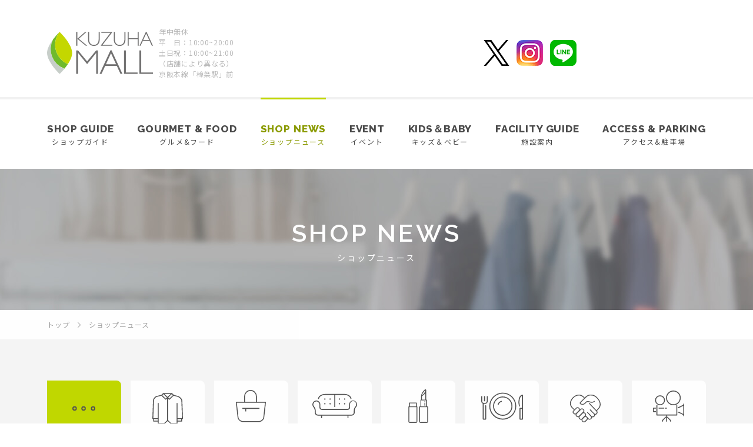

--- FILE ---
content_type: text/html; charset=UTF-8
request_url: https://www.kuzuha-mall.com/shopnews/
body_size: 4703
content:
<!DOCTYPE html>
<html>
<head>
<!-- Global site tag (gtag.js) - Google Analytics -->
<script async src="https://www.googletagmanager.com/gtag/js?id=G-D2REQFQ1CC"></script>
<script>
  window.dataLayer = window.dataLayer || [];
  function gtag(){dataLayer.push(arguments);}
  gtag('js', new Date());

  gtag('config', 'G-D2REQFQ1CC');
</script>

<!-- Google Tag Manager -->
<script>(function(w,d,s,l,i){w[l]=w[l]||[];w[l].push({'gtm.start':
new Date().getTime(),event:'gtm.js'});var f=d.getElementsByTagName(s)[0],
j=d.createElement(s),dl=l!='dataLayer'?'&l='+l:'';j.async=true;j.src=
'https://www.googletagmanager.com/gtm.js?id='+i+dl;f.parentNode.insertBefore(j,f);
})(window,document,'script','dataLayer','GTM-5VG5LX9');</script>
<!-- End Google Tag Manager -->

<meta charset="UTF-8">
<meta http-equiv="X-UA-Compatible" content="ie=edge">
<meta name="viewport" content="width=1200">
<title>ショップニュース｜KUZUHA MALL くずはモール</title>
<meta name="description" content="くずはモールの最新ショップニュースをご覧いただけます。">
<meta name="keyword" content="くずは,モール,楠葉,樟葉,ショップニュース,最新,新着">
<link rel="alternate" media="only screen and (max-width: 640px)" href="/sp/shopnews/" />
<meta property="og:site_name" content="くずはモール">
<meta property="og:type" content="article">
<meta property="og:url" content="https://kuzuha-mall.com/shopnews/">
<meta property="og:title" content="ショップニュース｜KUZUHA MALL くずはモール">
<meta property="og:description" content="くずはモールの最新ショップニュースをご覧いただけます。">
<meta property="og:image" content="https://kuzuha-mall.com/assets/images/common/ogp.png">
<meta property="og:locale" content="ja_JP">
<meta property="fb:app_id" content="100004595089212" />
<link rel="stylesheet" href="/assets/css/base.css">
<link rel="stylesheet" href="/assets/css/common.css">
<link rel="stylesheet" href="/assets/css/shopnews.css">
<link rel="shortcut icon" type="image/vnd.microsoft.icon" href="/favicon.ico">
<link rel="apple-touch-icon" href="/apple-touch-icon.png">
<link href="https://fonts.googleapis.com/css?family=Noto+Sans+JP:400,700|Raleway:600,700,800" id="gwebfont">

<!-- Global site tag (gtag.js) - Google Analytics -->
<script async src="https://www.googletagmanager.com/gtag/js?id=UA-48617858-1"></script>
<script>
  window.dataLayer = window.dataLayer || [];
  function gtag(){dataLayer.push(arguments);}
  gtag('js', new Date());

  gtag('config', 'UA-48617858-1');
</script></head>

<body id="Top" class="BD-shopnews BD-shopnews-index">
<!-- Google Tag Manager (noscript) -->
<noscript><iframe src="https://www.googletagmanager.com/ns.html?id=GTM-5VG5LX9"
height="0" width="0" style="display:none;visibility:hidden"></iframe></noscript>
<!-- End Google Tag Manager (noscript) -->
<div class="wrapper">
<section class="cmn-header">
  <div class="header-inner">
    <div class="store-info">
      <h1 class="header-logo"><a href="/"><img src="/assets/images/common/logo_kuzuha_mall_hd.svg" width="180" alt="KUZUHA MALL"></a></h1>
      <p class="info-text">年中無休<br>
      平　日：10:00~20:00<br>
      土日祝：10:00~21:00<br>
      （店舗により異なる）<br>
      京阪本線「樟葉駅」前</p>
    <!-- /.store-info --></div>
        <ul class="sns-info" style="margin-right:220px;">
      <li><a href="https://twitter.com/KUZUHA_MALL" target="_blank"><img src="/assets/images/common/icon_tw.png" alt="くずはモール公式ツイッター"></a></li>
      <li><a href="https://www.instagram.com/kuzuhamall_official/" target="_blank"><img src="/assets/images/common/icon_insta.png" alt="くずはモール公式インスタグラム"></a></li>
      <li><a href="https://lin.ee/0us7XO1" target="_blank"><img src="/assets/images/common/icon_line.png" alt="くずはモール公式ツイッター"></a></li>
    <!-- /.sns-inf --></ul>
  <!-- /.header-inner --></div>
</section>

<section class="cmn-gnav">
  <div class="cmn-nav-contents">
    <div class="nav-in">
      <div class="logo"><a href="/"><img src="/assets/images/common/logo_kuzuha_mall.svg" width="160" alt="KUZUHA MALL"></a></div>
      <nav>
        <ul class="gnav-list">
          <li class="gnav-shopguide">
            <a href="/shopguide/floor/">
              <div class="txt-en">SHOP GUIDE</div>
              <div class="txt-ja">ショップガイド</div>
            </a>
          </li>
          <li class="gnav-gourmetfood">
            <a href="/gourmetfood/">
              <div class="txt-en">GOURMET &amp; FOOD</div>
              <div class="txt-ja">グルメ&amp;フード</div>
            </a>
          </li>
          <li class="gnav-shopnews">
            <a href="/shopnews/">
              <div class="txt-en">SHOP NEWS</div>
              <div class="txt-ja">ショップニュース</div>
            </a>
          </li>
          <li class="gnav-event">
            <a href="/event/">
              <div class="txt-en">EVENT</div>
              <div class="txt-ja">イベント</div>
            </a>
          </li>
          <li class="gnav-card">
            <a href="/kids/">
              <div class="txt-en">KIDS＆BABY</div>
              <div class="txt-ja">キッズ＆ベビー</div>
            </a>
          </li>
          <li class="gnav-facilityguide">
            <a href="/facilities/">
              <div class="txt-en">FACILITY GUIDE</div>
              <div class="txt-ja">施設案内</div>
            </a>
          </li>
          <li class="gnav-accesshours">
            <a href="/access/">
              <div class="txt-en">ACCESS &amp; PARKING</div>
              <div class="txt-ja">アクセス&amp;駐車場</div>
            </a>
          </li>
        </ul>
      </nav>
    <!-- /.nav-in --></div>
  <!-- /.cmn-nav-contents --></div>
<!-- /.cmn-gnav --></section>

<section class="cmn-contents-wrapper">

<header class="cmn-page-title">
  <h1 class="cmn-title">
    <div class="ttl-en txt-en">SHOP NEWS</div>
    <div class="ttl-ja">ショップニュース</div>
  </h1>
</header>

<div class="cmn-breadcrumb-block js-gnavfixed-trigger">
  <ol class="cmn-breadcrumb" itemscope itemtype="https://schema.org/BreadcrumbList">
    <li itemprop="itemListElement" itemscope itemtype="https://schema.org/ListItem">
      <a href="/" itemprop="item">
        <span itemprop="name">トップ</span>
      </a>
      <meta itemprop="position" content="1" />
    </li>
     <li itemscope itemtype="https://schema.org/ListItem">
      <span itemprop="name">ショップニュース</span>
      <meta itemprop="position" content="2" />
    </li>
  </ol>
<!-- /.cmn-breadcrumb-block --></div>


<section class="cmn-page-content">

    <section class="cmn-shopcategory-block">
    <div class="cmn-contents js-fade">
      <ul class="category-list type-02">
        <li><a class="scroll all current" href="/shopnews/">
          <div class="inner">
            <svg class="icon-all">
              <use xlink:href="/assets/images/common/sprite.svg#icon_all"/>
            </svg>
            <p class="txt-type01">すべて</p>
          </div>
        </a></li>
        <li><a class="scroll fashion " href="/shopnews/?c=1">
          <div class="inner">
            <svg class="icon-fashion">
              <use xlink:href="/assets/images/common/sprite.svg#icon_fashion"/>
            </svg>
            <p class="txt-type01">ファッション</p>
          </div>
        </a></li>
        <li><a class="scroll fashiongoods " href="/shopnews/?c=2">
          <div class="inner">
            <svg class="icon-fashiongoods">
              <use xlink:href="/assets/images/common/sprite.svg#icon_fashiongoods"/>
            </svg>
            <p>ファッション<br>雑貨</p>
          </div>
        </a></li>
        <li><a class="scroll interior " href="/shopnews/?c=3">
          <div class="inner">
            <svg class="icon-interior">
              <use xlink:href="/assets/images/common/sprite.svg#icon_interior"/>
            </svg>
            <p>生活雑貨&amp;<br>インテリア</p>
          </div>
        </a></li>
        <li><a class="scroll beauty " href="/shopnews/?c=4">
          <div class="inner">
            <svg class="icon-beauty">
              <use xlink:href="/assets/images/common/sprite.svg#icon_beauty"/>
            </svg>
            <p>ビューティー&amp;<br>コスメ</p>
          </div>
        </a></li>
        <li><a class="scroll gourmet " href="/shopnews/?c=5">
          <div class="inner">
            <svg class="icon-gourmet">
              <use xlink:href="/assets/images/common/sprite.svg#icon_gourmet"/>
            </svg>
            <p>グルメ&amp;<br>フード</p>
          </div>
        </a></li>
        <li><a class="scroll service " href="/shopnews/?c=6">
          <div class="inner">
            <svg class="icon-service">
              <use xlink:href="/assets/images/common/sprite.svg#icon_service"/>
            </svg>
            <p class="txt-type01">サービス</p>
          </div>
        </a></li>
        <li><a class="scroll entertainment " href="/shopnews/?c=7">
          <div class="inner">
            <svg class="icon-entertainment">
              <use xlink:href="/assets/images/common/sprite.svg#icon_entertainment"/>
            </svg>
            <p>エンタ<br>テインメント</p>
          </div>
        </a></li>
      </ul>
    <!-- /.cmn-contents --></div>
  </section>
  

    <section class="shopnews-block">
          <div class="cmn-contents js-fade">
        <ul class="cmn-listtype02">
                                  <li class="list-item icon-new js-fade fadeup">
              <a href="/shopnews/detail/?id=24839">
                <div class="photo-box">
                  <div class="photo"><img src="https://kuzuha-mall.com/uploads/images/resized/262x262/kuzuhamall/000366/000366/ad085ea8.jpg" alt="店舗限定ポイントアップキャンペーン！"></div>
                  <div class="more"><span class="txt-en">MORE</span></div>
                <!-- /.photo-box --></div>
                <div class="info-box">
                  <div class="ttl">店舗限定ポイントアップキャンペーン！</div>
                  <div class="name">オルビス</div>
                  <div class="date">2026.01.19</div>
                <!-- /.info-box --></div>
              </a>
            </li>
                                  <li class="list-item icon-new js-fade fadeup">
              <a href="/shopnews/detail/?id=24893">
                <div class="photo-box">
                  <div class="photo"><img src="https://kuzuha-mall.com/uploads/images/resized/262x262/kuzuhamall/000338/000338/1bff0f2c.jpg" alt="【新発売】ＪＯＲＤＡＮ　ＬＵＫＡ５"></div>
                  <div class="more"><span class="txt-en">MORE</span></div>
                <!-- /.photo-box --></div>
                <div class="info-box">
                  <div class="ttl">【新発売】ＪＯＲＤＡＮ ＬＵＫＡ５</div>
                  <div class="name">スポーツデポ</div>
                  <div class="date">2026.01.19</div>
                <!-- /.info-box --></div>
              </a>
            </li>
                                  <li class="list-item icon-new js-fade fadeup">
              <a href="/shopnews/detail/?id=24892">
                <div class="photo-box">
                  <div class="photo"><img src="https://kuzuha-mall.com/uploads/images/resized/262x262/kuzuhamall/000373/000373/c01c2642.jpg" alt="“運”を呼び込む春財布"></div>
                  <div class="more"><span class="txt-en">MORE</span></div>
                <!-- /.photo-box --></div>
                <div class="info-box">
                  <div class="ttl">“運”を呼び込む春財布</div>
                  <div class="name">デイアンドデイズ</div>
                  <div class="date">2026.01.19</div>
                <!-- /.info-box --></div>
              </a>
            </li>
                                  <li class="list-item icon-new js-fade fadeup">
              <a href="/shopnews/detail/?id=24826">
                <div class="photo-box">
                  <div class="photo"><img src="https://kuzuha-mall.com/uploads/images/resized/262x262/kuzuhamall/000003/000105/28e3b827.png" alt="【靴下屋】厚手タイツ"></div>
                  <div class="more"><span class="txt-en">MORE</span></div>
                <!-- /.photo-box --></div>
                <div class="info-box">
                  <div class="ttl">【靴下屋】厚手タイツ</div>
                  <div class="name">靴下屋</div>
                  <div class="date">2026.01.19</div>
                <!-- /.info-box --></div>
              </a>
            </li>
                                  <li class="list-item icon-new js-fade fadeup">
              <a href="/shopnews/detail/?id=24583">
                <div class="photo-box">
                  <div class="photo"><img src="https://kuzuha-mall.com/uploads/images/resized/262x262/kuzuhamall/000003/000243/398339f2.png" alt="★☆やっぱり人気♪モチモチの着心地★☆"></div>
                  <div class="more"><span class="txt-en">MORE</span></div>
                <!-- /.photo-box --></div>
                <div class="info-box">
                  <div class="ttl">★☆やっぱり人気♪モチモチの着心地★☆</div>
                  <div class="name">ジェネレル</div>
                  <div class="date">2026.01.19</div>
                <!-- /.info-box --></div>
              </a>
            </li>
                                  <li class="list-item icon-new js-fade fadeup">
              <a href="/shopnews/detail/?id=24878">
                <div class="photo-box">
                  <div class="photo"><img src="https://kuzuha-mall.com/uploads/images/resized/262x262/kuzuhamall/000361/000361/1f77453e.jpeg" alt="新生活を応援！🚚"></div>
                  <div class="more"><span class="txt-en">MORE</span></div>
                <!-- /.photo-box --></div>
                <div class="info-box">
                  <div class="ttl">新生活を応援！🚚</div>
                  <div class="name">フランフラン</div>
                  <div class="date">2026.01.19</div>
                <!-- /.info-box --></div>
              </a>
            </li>
                                  <li class="list-item icon-new js-fade fadeup">
              <a href="/shopnews/detail/?id=24844">
                <div class="photo-box">
                  <div class="photo"><img src="https://kuzuha-mall.com/uploads/images/resized/262x262/kuzuhamall/000003/000145/b98e7129.jpg" alt="dazzlin × P.S.FA"></div>
                  <div class="more"><span class="txt-en">MORE</span></div>
                <!-- /.photo-box --></div>
                <div class="info-box">
                  <div class="ttl">dazzlin × P.S.FA</div>
                  <div class="name">パーフェクトスーツファクトリー</div>
                  <div class="date">2026.01.19</div>
                <!-- /.info-box --></div>
              </a>
            </li>
                                  <li class="list-item icon-new js-fade fadeup">
              <a href="/shopnews/detail/?id=24884">
                <div class="photo-box">
                  <div class="photo"><img src="https://kuzuha-mall.com/uploads/images/resized/262x262/kuzuhamall/000003/000303/f55c51b7.png" alt="メイプルフェスタの取り置き受付中！"></div>
                  <div class="more"><span class="txt-en">MORE</span></div>
                <!-- /.photo-box --></div>
                <div class="info-box">
                  <div class="ttl">メイプルフェスタの取り置き受付中！</div>
                  <div class="name">LOGOS SHOP</div>
                  <div class="date">2026.01.18</div>
                <!-- /.info-box --></div>
              </a>
            </li>
                                  <li class="list-item icon-new js-fade fadeup">
              <a href="/shopnews/detail/?id=24867">
                <div class="photo-box">
                  <div class="photo"><img src="https://kuzuha-mall.com/uploads/images/resized/262x262/kuzuhamall/000003/000173/01578f7f.jpg" alt="【コンタクトレンズＭＡＸ30％off】ハートアップ ウィンターセール好評開催中!"></div>
                  <div class="more"><span class="txt-en">MORE</span></div>
                <!-- /.photo-box --></div>
                <div class="info-box">
                  <div class="ttl">【コンタクトレンズＭＡＸ30％off】ハートアップ ウィンタ...</div>
                  <div class="name">ハートアップ</div>
                  <div class="date">2026.01.18</div>
                <!-- /.info-box --></div>
              </a>
            </li>
                                  <li class="list-item icon-new js-fade fadeup">
              <a href="/shopnews/detail/?id=24843">
                <div class="photo-box">
                  <div class="photo"><img src="https://kuzuha-mall.com/uploads/images/resized/262x262/kuzuhamall/000003/000145/06156f7b.png" alt="NEW ERA　ビジネスバッグ"></div>
                  <div class="more"><span class="txt-en">MORE</span></div>
                <!-- /.photo-box --></div>
                <div class="info-box">
                  <div class="ttl">NEW ERA ビジネスバッグ</div>
                  <div class="name">パーフェクトスーツファクトリー</div>
                  <div class="date">2026.01.18</div>
                <!-- /.info-box --></div>
              </a>
            </li>
                                  <li class="list-item icon-new js-fade fadeup">
              <a href="/shopnews/detail/?id=24874">
                <div class="photo-box">
                  <div class="photo"><img src="https://kuzuha-mall.com/uploads/images/resized/262x262/kuzuhamall/000003/000145/85b34547.png" alt="フレッシャーズ限定メンズセット登場！"></div>
                  <div class="more"><span class="txt-en">MORE</span></div>
                <!-- /.photo-box --></div>
                <div class="info-box">
                  <div class="ttl">フレッシャーズ限定メンズセット登場！</div>
                  <div class="name">パーフェクトスーツファクトリー</div>
                  <div class="date">2026.01.18</div>
                <!-- /.info-box --></div>
              </a>
            </li>
                                  <li class="list-item icon-new js-fade fadeup">
              <a href="/shopnews/detail/?id=24875">
                <div class="photo-box">
                  <div class="photo"><img src="https://kuzuha-mall.com/uploads/images/resized/262x262/kuzuhamall/000003/000145/be5fa0c7.png" alt="フレッシャーズ限定レディースセット登場！"></div>
                  <div class="more"><span class="txt-en">MORE</span></div>
                <!-- /.photo-box --></div>
                <div class="info-box">
                  <div class="ttl">フレッシャーズ限定レディースセット登場！</div>
                  <div class="name">パーフェクトスーツファクトリー</div>
                  <div class="date">2026.01.18</div>
                <!-- /.info-box --></div>
              </a>
            </li>
                                  <li class="list-item icon-new js-fade fadeup">
              <a href="/shopnews/detail/?id=24797">
                <div class="photo-box">
                  <div class="photo"><img src="https://kuzuha-mall.com/uploads/images/resized/262x262/kuzuhamall/000003/000166/a63a1b35.jpeg" alt="【UKMK eyewear】新作ツーブリッジフレーム入荷！"></div>
                  <div class="more"><span class="txt-en">MORE</span></div>
                <!-- /.photo-box --></div>
                <div class="info-box">
                  <div class="ttl">【UKMK eyewear】新作ツーブリッジフレーム入荷！</div>
                  <div class="name">髙橋メガネ</div>
                  <div class="date">2026.01.18</div>
                <!-- /.info-box --></div>
              </a>
            </li>
                                  <li class="list-item  js-fade fadeup">
              <a href="/shopnews/detail/?id=24882">
                <div class="photo-box">
                  <div class="photo"><img src="https://kuzuha-mall.com/uploads/images/resized/262x262/kuzuhamall/000003/000109/77b5fa65.jpeg" alt="【adidas 】THEお受験ウォッチ★"></div>
                  <div class="more"><span class="txt-en">MORE</span></div>
                <!-- /.photo-box --></div>
                <div class="info-box">
                  <div class="ttl">【adidas 】THEお受験ウォッチ★</div>
                  <div class="name">チックタック</div>
                  <div class="date">2026.01.17</div>
                <!-- /.info-box --></div>
              </a>
            </li>
                                  <li class="list-item  js-fade fadeup">
              <a href="/shopnews/detail/?id=24868">
                <div class="photo-box">
                  <div class="photo"><img src="https://kuzuha-mall.com/uploads/images/resized/262x262/kuzuhamall/000003/000173/5487049c.jpg" alt="【コンタクトレンズ30％OFF】冬のはじめて割キャンペーン好評開催中！"></div>
                  <div class="more"><span class="txt-en">MORE</span></div>
                <!-- /.photo-box --></div>
                <div class="info-box">
                  <div class="ttl">【コンタクトレンズ30％OFF】冬のはじめて割キャンペーン好...</div>
                  <div class="name">ハートアップ</div>
                  <div class="date">2026.01.17</div>
                <!-- /.info-box --></div>
              </a>
            </li>
                                  <li class="list-item  js-fade fadeup">
              <a href="/shopnews/detail/?id=24876">
                <div class="photo-box">
                  <div class="photo"><img src="https://kuzuha-mall.com/uploads/images/resized/262x262/kuzuhamall/000003/000109/7f93c12b.jpeg" alt="【OUTLINE 】都会的にカジュアル★2レジスタークロノ"></div>
                  <div class="more"><span class="txt-en">MORE</span></div>
                <!-- /.photo-box --></div>
                <div class="info-box">
                  <div class="ttl">【OUTLINE 】都会的にカジュアル★2レジスタークロノ</div>
                  <div class="name">チックタック</div>
                  <div class="date">2026.01.17</div>
                <!-- /.info-box --></div>
              </a>
            </li>
                  </ul>
        
                          <div class="cmn-pager-block js-fade">
            <div class="cmn-pager">
              <div class="btn back">
                                  <svg class="icon-arrow"><use xlink:href="/assets/images/common/sprite.svg#icon_arrow02"/></svg><span>BACK</span>
                              </div>
              <div class="btn next">
                                  <a href="?p=2">
                    <span>NEXT</span><svg class="icon-arrow"><use xlink:href="/assets/images/common/sprite.svg#icon_arrow02"/></svg>
                  </a>
                                </div>
            </div>
          <!-- /.cmn-pager --></div>
              <!-- /.cmn-contents --></div>
      </section>
<!-- /.cmn-page-content --></section>
<!-- /.cmn-contents-wrapper --></section>
<div class="pageTop">
  <a href="#Top" class="scroll">ページTOP</a>
</div>

<section class="cmn-footer js-fade">
  <ul class="footer-navi">
    <li><a href="/faq/">よくあるご質問</a></li>
    <li><a href="https://www.kuzuhamall-job.jp/" target="_blank">スタッフ募集</a></li>
    <li><a href="/sitemap/">サイトマップ</a></li>
    <li><a href="/privacy/">プライバシーポリシー</a></li>
  </ul>
  <div class="footer-logo">
    <div class="logo kuzuha_mall"><a href="/"><img src="/assets/images/common/logo_kuzuha_mall.svg" width="287" alt="KUZUHA MALL"></a></div>
    <div class="logo keihan_systems"><a href="https://www.mall-keihan.co.jp/" target="_blank"><img src="/assets/images/common/logo_keihan_systems.png" width="102" height="27" alt="京阪流通システムズ"></a></div>
  <!-- /.footer-logo --></div>
  <div class="store-info">
    <p class="text">〒573-1121 大阪府枚方市楠葉花園町15-1 / TEL:072-866-3300</p>
  <!-- /.store-info --></div>
  <div class="copyright">Copyright &copy; KUZUHA MALL All rights reserved.</div>
</section>
<!-- /.wrapper --></div>
<script src="/assets/js/lib/jquery-3.7.1.min.js"></script>
<script src="/assets/js/lib/svgxuse.js"></script>
<script src="/assets/js/common.js"></script>
</body>
</html>

--- FILE ---
content_type: text/css
request_url: https://www.kuzuha-mall.com/assets/css/common.css
body_size: 4382
content:
@charset "UTF-8";
/*------------------------------------------
  Base Layout
------------------------------------------*/
html {
  font-size: 62.5%;
  overflow-y: scroll;
  -webkit-text-size-adjust: 100%;
  -ms-text-size-adjust: 100%;
}

body {
  font-family: "Noto Sans JP", sans-serif;
  font-size: 14px;
  font-size: 1.4rem;
  background: #fff;
  color: #4a4a4a;
  line-height: 1.5;
  letter-spacing: 0.05em;
}

img {
  max-width: 100%;
  vertical-align: top;
}

.img-full {
  width: 100%;
}

a {
  color: #4a4a4a;
  text-decoration: none;
  -webkit-transition: all 0.2s ease;
  transition: all 0.2s ease;
}

a img {
  -webkit-transition: all 0.2s ease;
  transition: all 0.2s ease;
}

a:hover {
  text-decoration: none;
  -webkit-transition: all 0.2s ease;
  transition: all 0.2s ease;
}

a:hover img {
  -webkit-transition: all 0.2s ease;
  transition: all 0.2s ease;
  opacity: .7;
}

.txt-en {
  font-family: "Raleway", sans-serif;
}

.js-fade {
  opacity: 0;
}

.js-fade.active {
  -webkit-animation: fadePage 1s ease 0s forwards;
  animation: fadePage 1s ease 0s forwards;
}

@-webkit-keyframes fadePage {
  0% {
    opacity: 0;
  }
  100% {
    opacity: 1;
  }
}

@keyframes fadePage {
  0% {
    opacity: 0;
  }
  100% {
    opacity: 1;
  }
}

.js-fade.fadeup.active {
  -webkit-animation: fadeup 2s ease 0s forwards;
  animation: fadeup 2s ease 0s forwards;
}

@-webkit-keyframes fadeup {
  0% {
    opacity: 0;
    -webkit-transform: translateY(30px);
    transform: translateY(30px);
  }
  100% {
    opacity: 1;
    -webkit-transform: translateY(0);
    transform: translateY(0);
  }
}

@keyframes fadeup {
  0% {
    opacity: 0;
    -webkit-transform: translateY(30px);
    transform: translateY(30px);
  }
  100% {
    opacity: 1;
    -webkit-transform: translateY(0);
    transform: translateY(0);
  }
}

.wrapper {
  position: relative;
  min-width: 1140px;
}

/*------------------------------------------
  header
------------------------------------------*/
.cmn-header {
  min-width: 1120px;
  padding: 45px 0 30px;
  border-bottom: 1px solid #f1f1f1;
  opacity: 0;
  -webkit-animation: fadePage 1s ease 0.3s forwards;
  animation: fadePage 1s ease 0.3s forwards;
}

.cmn-header .header-inner {
  width: 1120px;
  margin: 0 auto;
  display: -webkit-box;
  display: -webkit-flex;
  display: -ms-flexbox;
  display: flex;
  -webkit-box-pack: justify;
  -webkit-justify-content: space-between;
  -ms-flex-pack: justify;
  justify-content: space-between;
  -webkit-box-align: center;
  -webkit-align-items: center;
  -ms-flex-align: center;
  align-items: center;
}

.cmn-header .store-info,
.cmn-header .parking-info .parking-inner,
.cmn-header .parking-info .status-list,
.cmn-header .sns-info {
  display: -webkit-box;
  display: -webkit-flex;
  display: -ms-flexbox;
  display: flex;
  -webkit-box-align: center;
  -webkit-align-items: center;
  -ms-flex-align: center;
  align-items: center;
}

.cmn-header .store-info .info-text {
  margin-left: 10px;
  color: #b7b7b7;
  font-size: 12px;
  font-size: 1.2rem;
}

.cmn-header .parking-info {
  margin-left: 30px;
  width: 395px;
  height: 45px;
}

.cmn-header .parking-info iframe {
  width: 395px;
  height: 45px;
}

.cmn-header .sns-info li {
  margin-left: 12px;
}

/*------------------------------------------
  gnav
------------------------------------------*/
.cmn-gnav {
  text-align: center;
  border-top: 3px solid #f1f1f1;
  opacity: 0;
  -webkit-animation: fadePage 1s ease 0.3s forwards;
  animation: fadePage 1s ease 0.3s forwards;
}

.cmn-gnav .cmn-nav-contents {
  position: relative;
}

.cmn-gnav .logo {
  display: none;
}

.cmn-gnav .gnav-list {
  display: -webkit-box;
  display: -webkit-flex;
  display: -ms-flexbox;
  display: flex;
  -webkit-box-align: center;
  -webkit-align-items: center;
  -ms-flex-align: center;
  align-items: center;
  -webkit-box-pack: justify;
  -webkit-justify-content: space-between;
  -ms-flex-pack: justify;
  justify-content: space-between;
  max-width: 1120px;
  margin: 0 auto;
}

.cmn-gnav .gnav-list li {
  text-align: center;
  font-size: 12px;
  font-size: 1.2rem;
}

.cmn-gnav .gnav-list li .txt-en {
  font-size: 17px;
  font-size: 1.7rem;
  font-weight: 800;
  letter-spacing: .05em;
}

.cmn-gnav .gnav-list li .txt-ja {
  letter-spacing: .15em;
}

.cmn-gnav .gnav-list li a {
  display: block;
  padding: 38px 0 37px;
  position: relative;
}

.cmn-gnav .gnav-list li a:after {
  position: absolute;
  top: -3px;
  left: 0;
  content: '';
  width: 100%;
  height: 3px;
  background: #c0d700;
  -webkit-transform: scale(0, 1);
  transform: scale(0, 1);
  -webkit-transform-origin: center top;
  transform-origin: center top;
  -webkit-transition: -webkit-transform .3s;
  transition: -webkit-transform .3s;
  transition: transform .3s;
  transition: transform .3s, -webkit-transform .3s;
}

.cmn-gnav .gnav-list li a:hover:after {
  -webkit-transform: scale(1, 1);
  transform: scale(1, 1);
}

.cmn-gnav .gnav-list li a:hover {
  color: #8a9a00;
}

.gnav-fixed {
  position: fixed;
  top: 0;
  left: 0;
  width: 100%;
  height: 53px;
  z-index: 1000;
  padding: 0;
  -webkit-transition: top 0.3s ease;
  transition: top 0.3s ease;
  background: white;
  -webkit-box-shadow: 0 3px 6px -4px #999;
  box-shadow: 0 3px 6px -4px #999;
}

.gnav-fixed .nav-in {
  position: relative;
  height: 53px;
  width: 1100px;
  margin: 0 auto;
  padding: 0 10px;
  display: -webkit-box;
  display: -webkit-flex;
  display: -ms-flexbox;
  display: flex;
  -webkit-box-align: center;
  -webkit-align-items: center;
  -ms-flex-align: center;
  align-items: center;
  -webkit-box-pack: justify;
  -webkit-justify-content: space-between;
  -ms-flex-pack: justify;
  justify-content: space-between;
}

.gnav-fixed .logo {
  display: block;
  width: 160px;
  text-align: center;
}

.gnav-fixed .logo a {
  height: 53px;
  vertical-align: middle;
}

.gnav-fixed .logo a:hover {
  opacity: 0.7;
}

.gnav-fixed .gnav-list {
  width: 910px;
}

.gnav-fixed .gnav-list li .txt-en {
  font-size: 15px;
  font-size: 1.5rem;
  font-weight: 700;
}

.gnav-fixed .gnav-list li a {
  padding: 5px 0;
}

.gnav-fixed .gnav-list li a:after {
  top: -6px;
}

/*------------------------------------------
  Contents
------------------------------------------*/
.cmn-contents-wrapper {
  background: #f4f4f4;
}

.cmn-page-title {
  display: -webkit-box;
  display: -webkit-flex;
  display: -ms-flexbox;
  display: flex;
  -webkit-box-align: center;
  -webkit-align-items: center;
  -ms-flex-align: center;
  align-items: center;
  -webkit-box-pack: center;
  -webkit-justify-content: center;
  -ms-flex-pack: center;
  justify-content: center;
  width: 100%;
  height: 240px;
  opacity: 0;
  -webkit-animation: fadePage 1s ease 0.3s forwards;
  animation: fadePage 1s ease 0.3s forwards;
}

.cmn-page-title .cmn-title {
  text-align: center;
  color: #fff;
}

.cmn-page-title .cmn-title .ttl-en {
  font-size: 42px;
  font-size: 4.2rem;
  letter-spacing: .11em;
}

.cmn-page-title .cmn-title .ttl-ja {
  font-size: 14px;
  font-size: 1.4rem;
  letter-spacing: .2em;
}

.cmn-page-content {
  padding: 70px 0;
}

.cmn-special-bnr {
  text-align: center;
  /*background: #eaeaea;*/
  width: 1120px;
  margin: -20px auto 80px;
}

.cmn-special-bnr a img {
  -webkit-transition: all 0.5s ease;
  transition: all 0.5s ease;
}

.cmn-special-bnr a:hover img {
  -webkit-transition: all 0.5s ease;
  transition: all 0.5s ease;
  opacity: .7;
}

.cmn-block {
  padding: 70px 0;
}

.cmn-headline-title {
  text-align: center;
  margin-bottom: 40px;
}

.cmn-headline-title .ttl-ja {
  font-size: 11px;
  font-size: 1.1rem;
}

.cmn-headline-title .ttl-en {
  display: inline-block;
  font-size: 32px;
  font-size: 3.2rem;
  letter-spacing: .1em;
  padding-bottom: 3px;
  border-bottom: 2px solid;
}

.cmn-contents {
  width: 1120px;
  margin: 0 auto;
}

/*  Item list 01
-------------------------*/
.cmn-listtype01 {
  width: 1120px;
  margin: 0 auto;
  display: -webkit-box;
  display: -webkit-flex;
  display: -ms-flexbox;
  display: flex;
  -webkit-flex-wrap: wrap;
  -ms-flex-wrap: wrap;
  flex-wrap: wrap;
}

.cmn-listtype01 .list-item {
  position: relative;
  margin-right: 24px;
  margin-bottom: 40px;
  width: 262px;
}

.cmn-listtype01 .list-item:nth-child(4n) {
  margin-right: 0;
}

.cmn-listtype01 .list-item a {
  position: relative;
  display: block;
  height: 100%;
  background: #fff;
}

.cmn-listtype01 .list-item a:hover .photo img {
  opacity: 1;
}

.cmn-listtype01 .icon-new:before {
  position: absolute;
  z-index: 2;
  content: '';
  width: 53px;
  height: 53px;
  top: -18px;
  left: -21px;
  background: url(/assets/images/common/icon_new.svg) no-repeat;
  background-size: 53px;
}

.cmn-listtype01 .photo-box {
  position: relative;
  width: 262px;
  height: 182px;
  overflow: hidden;
  -webkit-box-sizing: border-box;
  box-sizing: border-box;
}

.cmn-listtype01 .photo-bg {
  position: relative;
  top: -6px;
  left: -6px;
  width: calc(100% + 12px);
  height: calc(100% + 12px);
  background-repeat: no-repeat;
  background-size: cover;
  background-position: center;
}

.cmn-listtype01 .photo {
  position: absolute;
  top: 0;
  left: 0;
  width: 100%;
  height: 100%;
  overflow: hidden;
}

.cmn-listtype01 .photo img {
  position: absolute;
  top: 0;
  bottom: 0;
  left: 0;
  right: 0;
  margin: auto;
  max-width: 100%;
  max-height: 100%;
  -webkit-transform: scale(1);
  transform: scale(1);
  -webkit-transition: all 0.6s ease;
  transition: all 0.6s ease;
}

.cmn-listtype01 .more {
  opacity: 0;
  position: absolute;
  width: 100%;
  height: 100%;
  top: 0;
  left: 0;
  background: rgba(51, 51, 51, 0.5);
  -webkit-transition: all 0.6s ease;
  transition: all 0.6s ease;
  text-align: center;
}

.cmn-listtype01 .more span {
  color: #fff;
  position: absolute;
  top: 0;
  left: 0;
  right: 0;
  bottom: 0;
  margin: auto;
  width: 203px;
  height: 46px;
  line-height: 46px;
  font-size: 24px;
  font-size: 2.4rem;
  font-weight: 600;
  letter-spacing: .21em;
}

.cmn-listtype01 .info-box {
  background: #fff;
  padding: 26px 25px;
  word-break: break-all;
}

.cmn-listtype01 .ttl {
  font-weight: bold;
  line-height: 1.857142857;
  letter-spacing: .07em;
}

.cmn-listtype01 .date,
.cmn-listtype01 .time {
  font-size: 12px;
  font-size: 1.2rem;
  letter-spacing: .07em;
  color: #a0a0a0;
  margin-top: 5px;
}

.cmn-listtype01 .date {
  margin-top: 10px;
}

.cmn-listtype01 .list-item a:hover {
  opacity: 1;
  -webkit-box-shadow: 0px 0px 10px 0px rgba(0, 0, 0, 0.2);
  box-shadow: 0px 0px 10px 0px rgba(0, 0, 0, 0.2);
  -webkit-transform: translate3d(0, -2px, 0);
  transform: translate3d(0, -2px, 0);
}

.cmn-listtype01 .list-item a:hover .photo img {
  -webkit-transform: scale(1.2);
  transform: scale(1.2);
  -webkit-transition: all 0.6s ease;
  transition: all 0.6s ease;
}

.cmn-listtype01 .list-item a:hover .more {
  opacity: 1;
  -webkit-transition: all 0.6s ease;
  transition: all 0.6s ease;
}

/*  Item list 02
-------------------------*/
.cmn-listtype02 {
  width: 1120px;
  margin: 0 auto;
  display: -webkit-box;
  display: -webkit-flex;
  display: -ms-flexbox;
  display: flex;
  -webkit-flex-wrap: wrap;
  -ms-flex-wrap: wrap;
  flex-wrap: wrap;
}

.cmn-listtype02 .list-item {
  position: relative;
  margin-right: 24px;
  margin-bottom: 40px;
  width: 262px;
}

.cmn-listtype02 .list-item:nth-child(4n) {
  margin-right: 0;
}

.cmn-listtype02 .list-item a {
  position: relative;
  display: block;
  height: 100%;
}

.cmn-listtype02 .icon-new:before {
  position: absolute;
  z-index: 2;
  content: '';
  width: 53px;
  height: 53px;
  top: -10px;
  left: -12px;
  background: url(/assets/images/common/icon_new.svg) no-repeat;
  background-size: 53px;
}

.cmn-listtype02 .photo-box {
  -webkit-transition: all 0.6s ease;
  transition: all 0.6s ease;
  position: relative;
  width: 262px;
  height: 262px;
  overflow: hidden;
  -webkit-box-sizing: border-box;
  box-sizing: border-box;
}

.cmn-listtype02 .photo {
  position: absolute;
  top: 0;
  left: 0;
  width: 100%;
  height: 100%;
  overflow: hidden;
}

.cmn-listtype02 .photo img {
  position: absolute;
  top: 0;
  bottom: 0;
  left: 0;
  right: 0;
  margin: auto;
  max-width: 100%;
  max-height: 100%;
  -webkit-transform: scale(1);
  transform: scale(1);
  -webkit-transition: all 0.6s ease;
  transition: all 0.6s ease;
}

.cmn-listtype02 .more {
  opacity: 0;
  position: absolute;
  width: 100%;
  height: 100%;
  top: 0;
  left: 0;
  background: rgba(51, 51, 51, 0.5);
  -webkit-transition: all 0.6s ease;
  transition: all 0.6s ease;
  text-align: center;
}

.cmn-listtype02 .more span {
  color: #fff;
  position: absolute;
  top: 0;
  left: 0;
  right: 0;
  bottom: 0;
  margin: auto;
  width: 203px;
  height: 46px;
  line-height: 46px;
  font-size: 24px;
  font-size: 2.4rem;
  font-weight: 600;
  letter-spacing: .21em;
}

.cmn-listtype02 .info-box {
  background: #fff;
  padding: 15px 0 0;
}

.cmn-listtype02 .ttl {
  font-size: 15px;
  font-size: 1.5rem;
  font-weight: bold;
  line-height: 1.857142857;
  letter-spacing: .07em;
}

.cmn-listtype02 .name,
.cmn-listtype02 .date {
  font-size: 13px;
  font-size: 1.3rem;
  letter-spacing: .07em;
  color: #a0a0a0;
  margin-top: 5px;
}

.cmn-listtype02 .date {
  font-size: 12px;
  font-size: 1.2rem;
  margin-top: 10px;
}

.cmn-listtype02 .list-item a:hover {
  opacity: 1;
}

.cmn-listtype02 .list-item a:hover .photo-box {
  -webkit-transition: all 0.6s ease;
  transition: all 0.6s ease;
  -webkit-box-shadow: 0px 0px 10px 0px rgba(0, 0, 0, 0.2);
  box-shadow: 0px 0px 10px 0px rgba(0, 0, 0, 0.2);
  -webkit-transform: translate3d(0, -2px, 0);
  transform: translate3d(0, -2px, 0);
}

.cmn-listtype02 .list-item a:hover .photo img {
  -webkit-transform: scale(1.2);
  transform: scale(1.2);
  -webkit-transition: all 0.6s ease;
  transition: all 0.6s ease;
}

.cmn-listtype02 .list-item a:hover .more {
  opacity: 1;
  -webkit-transition: all 0.6s ease;
  transition: all 0.6s ease;
}

.cmn-listtype01 .js-fade.fadeup.active:nth-child(4n+1),
.cmn-listtype02 .js-fade.fadeup.active:nth-child(4n+1) {
  -webkit-animation: fadeup 1.5s ease 0s forwards;
  animation: fadeup 1.5s ease 0s forwards;
}

.cmn-listtype01 .js-fade.fadeup.active:nth-child(4n+2),
.cmn-listtype02 .js-fade.fadeup.active:nth-child(4n+2) {
  -webkit-animation: fadeup 1.5s ease .4s forwards;
  animation: fadeup 1.5s ease .4s forwards;
}

.cmn-listtype01 .js-fade.fadeup.active:nth-child(4n+3),
.cmn-listtype02 .js-fade.fadeup.active:nth-child(4n+3) {
  -webkit-animation: fadeup 1.5s ease .8s forwards;
  animation: fadeup 1.5s ease .8s forwards;
}

.cmn-listtype01 .js-fade.fadeup.active:nth-child(4n+4),
.cmn-listtype02 .js-fade.fadeup.active:nth-child(4n+4) {
  -webkit-animation: fadeup 1.5s ease 1.2s forwards;
  animation: fadeup 1.5s ease 1.2s forwards;
}

/*  コンテンツがないときのコメント
-------------------------*/
.no-contents {
  text-align: center;
  padding: 50px 0;
}

/*  Button
-------------------------*/
.cmn-btn .inner {
  position: relative;
  z-index: 1;
  margin: 50px auto 0;
  text-align: center;
  width: 260px;
  height: 42px;
  line-height: 42px;
  overflow: hidden;
  border: 1px solid #8a9a00;
  border-radius: 50px;
  position: relative;
  display: block;
  color: #8a9a00;
  font-size: 15px;
  font-size: 1.5rem;
  letter-spacing: .075em;
  -webkit-transition: all 0.5s ease;
  transition: all 0.5s ease;
}

.cmn-btn .inner:before {
  position: absolute;
  top: 0;
  right: 0;
  bottom: 0;
  left: 0;
  z-index: -1;
  content: '';
  background: #c0d800;
  -webkit-transform-origin: right top;
  transform-origin: right top;
  -webkit-transform: scale(0, 1);
  transform: scale(0, 1);
  -webkit-transition: -webkit-transform .3s;
  transition: -webkit-transform .3s;
  transition: transform .3s;
  transition: transform .3s, -webkit-transform .3s;
}

.cmn-btn .inner:hover {
  color: #4a4a4a;
  border: 1px solid #c0d800;
}

.cmn-btn .inner:hover:before {
  -webkit-transform-origin: left top;
  transform-origin: left top;
  -webkit-transform: scale(1, 1);
  transform: scale(1, 1);
}

/*  パン屑
-------------------------*/
.cmn-breadcrumb-block {
  background: #fff;
  width: 100%;
  -webkit-animation: fadePage 1s ease 0.3s forwards;
  animation: fadePage 1s ease 0.3s forwards;
  opacity: 0;
}

.cmn-breadcrumb {
  width: 1120px;
  height: 50px;
  margin: 0 auto;
  display: -webkit-box;
  display: -webkit-flex;
  display: -ms-flexbox;
  display: flex;
  -webkit-box-align: center;
  -webkit-align-items: center;
  -ms-flex-align: center;
  align-items: center;
}

.cmn-breadcrumb li {
  position: relative;
  display: inline;
  font-size: 12px;
  font-size: 1.2rem;
  color: #a0a0a0;
  letter-spacing: .08em;
  padding-left: 32px;
}

.cmn-breadcrumb li:first-child {
  padding-left: 0;
}

.cmn-breadcrumb li:first-child:before {
  display: none;
}

.cmn-breadcrumb li:before {
  position: absolute;
  content: "";
  top: 0;
  left: 10px;
  margin-top: 6px;
  width: 6px;
  height: 6px;
  border-top: 1px solid #a0a0a0;
  border-right: 1px solid #a0a0a0;
  -webkit-transform: rotate(45deg);
  transform: rotate(45deg);
}

.cmn-breadcrumb li a {
  color: #a0a0a0;
  position: relative;
}

.cmn-breadcrumb li a:hover {
  text-decoration: underline;
}

/*  Shop LIST Category
-------------------------*/
.cmn-shopcategory-block .category-list {
  display: -webkit-box;
  display: -webkit-flex;
  display: -ms-flexbox;
  display: flex;
  -webkit-box-pack: justify;
  -webkit-justify-content: space-between;
  -ms-flex-pack: justify;
  justify-content: space-between;
  -webkit-box-align: center;
  -webkit-align-items: center;
  -ms-flex-align: center;
  align-items: center;
  text-align: center;
}

.cmn-shopcategory-block .category-list li {
  width: 144px;
  height: 144px;
}

.cmn-shopcategory-block .category-list li a {
  position: relative;
  display: -webkit-box;
  display: -webkit-flex;
  display: -ms-flexbox;
  display: flex;
  -webkit-box-pack: center;
  -webkit-justify-content: center;
  -ms-flex-pack: center;
  justify-content: center;
  -webkit-box-align: center;
  -webkit-align-items: center;
  -ms-flex-align: center;
  align-items: center;
  height: 100%;
  background: #fff;
  font-size: 13px;
  font-size: 1.3rem;
  line-height: 1.230769231;
  -webkit-transition: all 0.5s ease;
  transition: all 0.5s ease;
  border-radius: 0 8px 0 8px;
}

.cmn-shopcategory-block .category-list li a:after {
  position: absolute;
  right: 0;
  bottom: 0;
  width: 40px;
  height: 40px;
  content: url(../images/common/icon_arrow.svg);
}

.cmn-shopcategory-block .category-list li a:hover, .cmn-shopcategory-block .category-list li a.current {
  -webkit-transition: all 0.5s ease;
  transition: all 0.5s ease;
  background: #c0d700;
}

.cmn-shopcategory-block .category-list li a.current:after {
  display: none;
}

.cmn-shopcategory-block .category-list li svg {
  fill: #525252;
  margin-bottom: 5px;
}

.cmn-shopcategory-block .category-list li .txt-type01 {
  padding-top: .5em;
}

.cmn-shopcategory-block .icon-all {
  width: 39px;
  height: 65px;
}

.cmn-shopcategory-block .icon-fashion {
  width: 62px;
  height: 65px;
}

.cmn-shopcategory-block .icon-fashiongoods {
  width: 59px;
  height: 65px;
}

.cmn-shopcategory-block .icon-interior {
  width: 86px;
  height: 65px;
}

.cmn-shopcategory-block .icon-beauty {
  width: 39px;
  height: 65px;
}

.cmn-shopcategory-block .icon-gourmet {
  width: 81px;
  height: 65px;
}

.cmn-shopcategory-block .icon-service {
  width: 60px;
  height: 65px;
}

.cmn-shopcategory-block .icon-entertainment {
  width: 63px;
  height: 65px;
}

.cmn-shopcategory-block .category-list.type-02 li {
  width: 126px;
  height: 126px;
}

.cmn-shopcategory-block .category-list.type-02 li a:after {
  width: 32px;
  height: 32px;
}

.cmn-shopcategory-block .category-list.type-02 .icon-all {
  width: 39px;
  height: 57px;
}

.cmn-shopcategory-block .category-list.type-02 .icon-fashion {
  width: 52px;
  height: 57px;
}

.cmn-shopcategory-block .category-list.type-02 .icon-fashiongoods {
  width: 51px;
  height: 57px;
}

.cmn-shopcategory-block .category-list.type-02 .icon-interior {
  width: 76px;
  height: 57px;
}

.cmn-shopcategory-block .category-list.type-02 .icon-beauty {
  width: 34px;
  height: 57px;
}

.cmn-shopcategory-block .category-list.type-02 .icon-gourmet {
  width: 71px;
  height: 57px;
}

.cmn-shopcategory-block .category-list.type-02 .icon-service {
  width: 52px;
  height: 57px;
}

.cmn-shopcategory-block .category-list.type-02 .icon-entertainment {
  width: 53px;
  height: 57px;
}

/*  タブ
-------------------------*/
.cmn-tab-navi .tab-list {
  display: -webkit-box;
  display: -webkit-flex;
  display: -ms-flexbox;
  display: flex;
  -webkit-box-pack: justify;
  -webkit-justify-content: space-between;
  -ms-flex-pack: justify;
  justify-content: space-between;
  -webkit-box-align: center;
  -webkit-align-items: center;
  -ms-flex-align: center;
  align-items: center;
}

.cmn-tab-navi .tab-list > li {
  text-align: center;
}

.cmn-tab-navi .tab-list > li > a {
  width: 360px;
  height: 73px;
  display: -webkit-box;
  display: -webkit-flex;
  display: -ms-flexbox;
  display: flex;
  -webkit-box-pack: center;
  -webkit-justify-content: center;
  -ms-flex-pack: center;
  justify-content: center;
  -webkit-box-align: center;
  -webkit-align-items: center;
  -ms-flex-align: center;
  align-items: center;
  background: #fff;
  border-radius: 8px;
  -webkit-transition: all 0.5s ease;
  transition: all 0.5s ease;
  font-size: 18px;
  font-size: 1.8rem;
  font-weight: bold;
}

.cmn-tab-navi .tab-list > li > a:hover,
.cmn-tab-navi .tab-list > li .current {
  background: #c0d700;
  -webkit-transition: all 0.5s ease;
  transition: all 0.5s ease;
}

/*  ページ送り
-------------------------*/
.cmn-pager-block {
  text-align: center;
}

.cmn-pager-block .cmn-pager {
  display: -webkit-box;
  display: -webkit-flex;
  display: -ms-flexbox;
  display: flex;
  -webkit-box-align: center;
  -webkit-align-items: center;
  -ms-flex-align: center;
  align-items: center;
  -webkit-box-pack: center;
  -webkit-justify-content: center;
  -ms-flex-pack: center;
  justify-content: center;
}

.cmn-pager-block .btn {
  font-size: 19px;
  font-weight: 600;
  font-family: "Raleway", sans-serif;
  color: #d3d3d3;
  padding: 0 20px;
  line-height: 1;
}

.cmn-pager-block .btn svg {
  width: 19px;
  height: 17px;
  fill: #d3d3d3;
  padding: 0 20px;
}

.cmn-pager-block .btn a {
  position: relative;
  color: #8a9a00;
}

.cmn-pager-block .btn a svg {
  fill: #8a9a00;
}

.cmn-pager-block .btn a span {
  position: relative;
}

.cmn-pager-block .btn a span:after {
  position: absolute;
  bottom: -5px;
  content: "";
  width: 0%;
  height: 2px;
  background: #8a9a00;
  -webkit-transition: .3s;
  transition: .3s;
}

.cmn-pager-block .btn a:hover span:after {
  width: 100%;
}

.cmn-pager-block .back {
  border-right: 1px solid #d3d3d3;
}

.cmn-pager-block .back svg {
  -webkit-transform: rotate(180deg);
  transform: rotate(180deg);
}

.cmn-pager-block .back a span:after {
  right: 0;
}

.cmn-pager-block .next a span:after {
  left: 0;
}

/*  snsシェアボタン
-------------------------*/
.cmn-sns-wrap {
  border-top: 1px solid #d9d9d9;
  padding-top: 25px;
  margin-top: 40px;
}

.cmn-sns-wrap .cmn-sns-list {
  display: -webkit-box;
  display: -webkit-flex;
  display: -ms-flexbox;
  display: flex;
  -webkit-box-align: center;
  -webkit-align-items: center;
  -ms-flex-align: center;
  align-items: center;
}

.cmn-sns-wrap .cmn-sns-list li {
  margin-right: 25px;
}

.cmn-sns-wrap .item-line img {
  width: 25px;
  height: 24px;
}

.cmn-sns-wrap .item-fb img {
  width: 11px;
  height: 24px;
}

.cmn-sns-wrap .item-tw img {
  width: 20px;
  height: 24px;
}

/*------------------------------------------
  footer
------------------------------------------*/
.pageTop {
  display: none;
  position: relative;
  z-index: 10;
}

.pageTop a {
  display: block;
  width: 52px;
  height: 52px;
  right: 20px;
  border-radius: 50%;
  position: relative;
  background: #4a4a4a;
  text-indent: 100%;
  overflow: hidden;
  white-space: nowrap;
  -webkit-transition: all 0.5s ease;
  transition: all 0.5s ease;
}

.pageTop a:hover {
  opacity: .5;
  -webkit-transition: all 0.5s ease;
  transition: all 0.5s ease;
}

.pageTop a:after {
  content: "";
  display: block;
  width: 12px;
  height: 12px;
  border-top: 1px solid #fff;
  border-right: 1px solid #fff;
  transform: rotate(-45deg);
  -webkit-transform: rotate(-45deg);
  position: absolute;
  left: 50%;
  top: 50%;
  margin-left: -5px;
  margin-top: -3px;
}

.cmn-footer {
  padding: 70px 0;
  text-align: center;
}

.cmn-footer .footer-navi {
  display: -webkit-box;
  display: -webkit-flex;
  display: -ms-flexbox;
  display: flex;
  -webkit-box-pack: center;
  -webkit-justify-content: center;
  -ms-flex-pack: center;
  justify-content: center;
  margin-bottom: 40px;
}

.cmn-footer .footer-navi li {
  margin: 0 12px;
}

.cmn-footer .footer-navi li a {
  font-weight: bold;
}

.cmn-footer .footer-navi li a:hover {
  text-decoration: underline;
}

.cmn-footer .footer-logo {
  display: -webkit-box;
  display: -webkit-flex;
  display: -ms-flexbox;
  display: flex;
  -webkit-box-pack: center;
  -webkit-justify-content: center;
  -ms-flex-pack: center;
  justify-content: center;
  -webkit-box-align: center;
  -webkit-align-items: center;
  -ms-flex-align: center;
  align-items: center;
  margin-bottom: 30px;
}

.cmn-footer .footer-logo .logo {
  margin: 0 15px;
}

.cmn-footer .store-info {
  font-size: 13px;
  font-size: 1.3rem;
  margin-bottom: 10px;
}

.cmn-footer .copyright {
  font-size: 11px;
  font-size: 1.1rem;
  color: #b7b7b7;
}

/*------------------------------------------
  Parts
------------------------------------------*/
/*  Section
-------------------------*/
/*  Title
-------------------------*/
/*  Arrow
-------------------------*/
/*  Button
-------------------------*/
/*  Nav
-------------------------*/
/*  Box
-------------------------*/
/*  Text
-------------------------*/
/*  Label
-------------------------*/
/*  Item list
-------------------------*/
/*  Detail
-------------------------*/
/*  Tag
-------------------------*/
/*  Table
-------------------------*/
/*------------------------------------------
  Slider
------------------------------------------*/
.slick-slider {
  position: relative;
  display: block;
  -webkit-box-sizing: border-box;
  box-sizing: border-box;
  -webkit-touch-callout: none;
  -webkit-user-select: none;
  -moz-user-select: none;
  -ms-user-select: none;
  user-select: none;
  -ms-touch-action: pan-y;
  touch-action: pan-y;
  -webkit-tap-highlight-color: transparent;
}

.slick-list {
  position: relative;
  overflow: hidden;
  display: block;
  margin: 0;
  padding: 0;
}

.slick-list:focus {
  outline: none;
}

.slick-list.dragging {
  cursor: pointer;
  cursor: hand;
}

.slick-slider .slick-track,
.slick-slider .slick-list {
  -webkit-transform: translate3d(0, 0, 0);
  transform: translate3d(0, 0, 0);
}

.slick-track {
  position: relative;
  left: 0;
  top: 0;
  display: block;
}

.slick-track:before, .slick-track:after {
  content: "";
  display: table;
}

.slick-track:after {
  clear: both;
}

.slick-loading .slick-track {
  visibility: hidden;
}

.slick-slide {
  float: left;
  height: 100%;
  min-height: 1px;
  margin: 0 10px;
  display: none;
}

[dir="rtl"] .slick-slide {
  float: right;
}

.slick-slide img {
  display: block;
}

.slick-slide.slick-loading img {
  display: none;
}

.slick-slide.dragging img {
  pointer-events: none;
}

.slick-initialized .slick-slide {
  display: block;
}

.slick-loading .slick-slide {
  visibility: hidden;
}

.slick-vertical .slick-slide {
  display: block;
  height: auto;
  border: 1px solid transparent;
}

.slick-arrow.slick-hidden {
  display: none;
}

/*------------------------------------------
  印刷
------------------------------------------*/
@media print {
  body {
    -webkit-print-color-adjust: exact;
    font-family: sans-serif !important;
  }
  .js-fade {
    opacity: 1 !important;
  }
}

/*------------------------------------------
  Clearfix
------------------------------------------*/
.clearfix {
  *zoom: 1;
}

.clearfix:after {
  visibility: hidden;
  display: block;
  font-size: 0;
  content: " ";
  clear: both;
  height: 0;
}


--- FILE ---
content_type: text/css
request_url: https://www.kuzuha-mall.com/assets/css/shopnews.css
body_size: 1296
content:
@charset "UTF-8";
.cmn-page-title {
  background: url(../images/shopnews/bg_title.jpg) no-repeat center;
  background-size: cover;
}

.cmn-gnav li.gnav-shopnews a {
  color: #8a9a00;
}

.cmn-gnav li.gnav-shopnews a:after {
  -webkit-transform: scale(1, 1);
  transform: scale(1, 1);
}

/*  カテゴリーナビ
-------------------------*/
.cmn-shopcategory-block {
  margin-bottom: 60px;
}

.cmn-listtype02 .info-box {
  background: none;
}

.cmn-pager-block {
  padding-top: 50px;
}

/*------------------------------------------
  ショップニュース詳細
------------------------------------------*/
.BD-shopnews-detail .news-wrap {
  display: -webkit-box;
  display: -webkit-flex;
  display: -ms-flexbox;
  display: flex;
  -webkit-box-pack: justify;
  -webkit-justify-content: space-between;
  -ms-flex-pack: justify;
  justify-content: space-between;
  width: 1120px;
  margin: 0 auto;
}

.BD-shopnews-detail .shopnews-block {
  width: 753px;
}

.BD-shopnews-detail .shopnews-block .head {
  display: -webkit-box;
  display: -webkit-flex;
  display: -ms-flexbox;
  display: flex;
  -webkit-box-pack: justify;
  -webkit-justify-content: space-between;
  -ms-flex-pack: justify;
  justify-content: space-between;
  padding-bottom: 30px;
  border-bottom: 1px solid #d9d9d9;
  margin-bottom: 35px;
}

.BD-shopnews-detail .shopnews-block .logo {
  width: 220px;
  height: 153px;
}

.BD-shopnews-detail .shopnews-block .info {
  width: 500px;
}

.BD-shopnews-detail .shopnews-block .floor {
  color: #a0a0a0;
}

.BD-shopnews-detail .shopnews-block .name {
  font-size: 22px;
  font-size: 2.2rem;
  font-weight: bold;
  line-height: 1.363636364;
  margin-top: 15px;
  letter-spacing: .07em;
}

.BD-shopnews-detail .shopnews-block .name a {
  color: #000;
}

.BD-shopnews-detail .shopnews-block .name a:hover {
  text-decoration: underline;
}

.BD-shopnews-detail .shopnews-block .category {
  margin-top: 15px;
}

.BD-shopnews-detail .news-article {
  letter-spacing: .07em;
}

.BD-shopnews-detail .news-article .news-title {
  border-bottom: 2px solid #d9d9d9;
  padding-bottom: 30px;
  margin-bottom: 40px;
}

.BD-shopnews-detail .news-article .news-title .title {
  font-weight: bold;
  font-size: 24px;
  font-size: 2.4rem;
  line-height: 1.5;
  color: #000;
  margin-bottom: 7px;
}

.BD-shopnews-detail .news-article .news-title .sub-title {
  font-size: 16px;
  font-size: 1.6rem;
  margin-top: 5px;
}

.BD-shopnews-detail .news-article .news-title .date {
  color: #a0a0a0;
  font-size: 16px;
  font-size: 1.6rem;
}

.BD-shopnews-detail .news-article .news-cont {
  line-height: 2;
  margin-bottom: 40px;
}

.BD-shopnews-detail .news-article .link {
  margin-bottom: 7px;
}

.BD-shopnews-detail .news-article .link a {
  color: #8a9a00;
}

.BD-shopnews-detail .news-article .link a:hover {
  text-decoration: underline;
}

.BD-shopnews-detail .secondary-block {
  width: 302px;
}

.BD-shopnews-detail .side-box {
  margin-bottom: 50px;
}

.BD-shopnews-detail .side-box .ttl {
  font-size: 16px;
  font-size: 1.6rem;
  font-weight: bold;
  padding-bottom: 11px;
  border-bottom: 1px solid #d9d9d9;
}

.BD-shopnews-detail .recent-newslist li {
  padding: 20px 0;
  border-bottom: 1px solid #d9d9d9;
}

.BD-shopnews-detail .recent-newslist li .title {
  color: #8a9a00;
  line-height: 2;
}

.BD-shopnews-detail .recent-newslist li .date {
  color: #a0a0a0;
  margin-top: 5px;
}

.BD-shopnews-detail .recent-newslist li a:hover .title {
  text-decoration: underline;
}

.BD-shopnews-detail .archive-list {
  padding: 20px 0 5px;
  border-bottom: 1px solid #d9d9d9;
}

.BD-shopnews-detail .archive-list li {
  padding: 0 0 15px;
  color: #a0a0a0;
}

.BD-shopnews-detail .archive-list li a {
  color: #8a9a00;
}

.BD-shopnews-detail .archive-list li a:hover {
  text-decoration: underline;
}

/*------------------------------------------
  ショップニュース アーカイブ
------------------------------------------*/
.BD-shopnews-archive .contents-hd {
  position: relative;
  width: 1120px;
  margin: 0 auto 70px;
}

.BD-shopnews-archive .contents-hd .archive-titile {
  text-align: center;
  font-weight: bold;
  font-size: 24px;
  font-size: 2.4rem;
  letter-spacing: .1em;
}

.BD-shopnews-archive .archive-select {
  overflow: hidden;
  position: absolute;
  top: -10px;
  right: 0;
  width: 200px;
  border: 1px solid #333333;
  border-radius: 4px;
  background: url(/assets/images/common/icon_arrow04.svg) no-repeat right 12px center;
  background-size: 14px;
  -webkit-box-sizing: border-box;
  box-sizing: border-box;
  margin-bottom: 30px;
}

.BD-shopnews-archive .archive-select .inputSelect {
  height: 50px;
  width: 100%;
  padding-left: 30px;
  font-size: 12px;
  font-size: 1.2rem;
  -webkit-appearance: none;
  -moz-appearance: none;
  appearance: none;
  outline-style: none;
  border: none;
  background-color: transparent;
}

.BD-shopnews-archive .archive-select .inputSelect:focus {
  outline: -webkit-focus-ring-color auto 5px;
}

/*------------------------------------------
  Clearfix
------------------------------------------*/
.clearfix {
  *zoom: 1;
}

.clearfix:after {
  visibility: hidden;
  display: block;
  font-size: 0;
  content: " ";
  clear: both;
  height: 0;
}


--- FILE ---
content_type: application/javascript
request_url: https://www.kuzuha-mall.com/assets/js/common.js
body_size: 1243
content:
$(function() {
  pageScroll();
  pageTopBtn();
  accordion();
});
$(window).on('load', function(){
  fixNav();
  Blur();
});

$(window).on('load scroll', function() {
  classCtrl();
});
/* Webfont
----------------------------*/
(function () {
  var webfonts = document.getElementById('gwebfont');
  webfonts.rel = 'stylesheet';
})();
/* !pageScroll --------- */
var pageScroll = function(){
  $('a.scroll').click(function() {
    var speed = 400;
    var href= $(this).attr('href');
    var target = $(href == "#" || href == "" ? 'html' : href);
    var position = target.offset().top;
    $('body,html').animate({scrollTop:position}, speed, 'swing');
    return false;
  });
}
/* !PageTop  ----------- */
var pageTopBtn = (function(){
    $(window).scroll(function(){
        var TargetPos = 100;
        var ScrollPos = $(window).scrollTop();
        if( ScrollPos >= TargetPos) {
          $(".pageTop").fadeIn();
        }
        else {
          $(".pageTop").fadeOut();
        }

        scrollHeight = $(document).height();
        scrollPosition = $(window).height() + $(window).scrollTop();
        footHeight = $('.cmn-footer').height();

        if ( scrollHeight - scrollPosition - 140  <= footHeight ) {
            $(".pageTop a").css({"position":"absolute","bottom":'0'});
        } else {
            $(".pageTop a").css({"position":"fixed","bottom": "20px"});
            }
    });
});
/* ! Fixed Groval Nav
--------------------------------------------------- */
var fixNav = (function(){

    var nav = $('.cmn-gnav');
    // var navTop = nav.offset().top;
    var navHeight = nav.height();
    var contents = $('.js-gnavfixed-trigger');
    var homeContents = $('.page-home .js-gnavfixed-trigger');
    var offset = contents.offset();
    var showFlag = false;

    nav.css('top', -navHeight+'px');
    $('.cmn-nav-contents').css('height', navHeight+'px');
    $(window).scroll(function () {
        var winTop = $(this).scrollTop();
        if($(window).scrollTop() > offset.top) {
            if (showFlag == false) {
                showFlag = true;
                nav
                    .addClass('gnav-fixed')
                    .css('top','0');
                contents.css('padding-top',navHeight +'px');
                $('.cmn-nav-contents').css('height', '53px');
                homeContents.css('padding-top','264px');
            }
        } else {
            if (showFlag) {
                showFlag = false;
                nav.css({'top' : -navHeight+'px'});
                    nav.removeClass('gnav-fixed');
                $('.cmn-nav-contents').css('height', navHeight+'px');
                contents.css('padding-top','0');
            }
        }
    });
});
$(window).on("scroll", function(){
    $navInner = $(".gnav-fixed").children();
    $navInner.css("left", -$(window).scrollLeft());
});

/*  Fade animation addClass
----------------------*/
var classCtrl = (function(){
  var Fade =  '.js-fade';
  $(Fade).each(function(){
        var scrTop = $(window).scrollTop();
        var animeTrigger = $(this).offset().top;
        var winSize = $(window).height();
        var delayHeight = 50;

       if(animeTrigger -  scrTop < winSize - delayHeight ){
            $(this).addClass('active');
        } else {
            //$(this).removeClass('active');
            $(this).css('opacity','0');
        }
    });  
});


/* !accordion  --------------------------- */
var accordion = function(){
    $('.acc-trigger').click(function(){
      $(this).next('.acc-hide').slideToggle();
      $(this).toggleClass('acc-open');
    });
}

/* !blur
--------------------------------------------------- */
var Blur = (function(){
  var imgBlurred = $('.js-blur');
  $(imgBlurred).each(function(){
    $(this).backgroundBlur({
      imageURL:　$(this).data('bg'),
      blurAmount: 5
    });

  });
});


--- FILE ---
content_type: image/svg+xml
request_url: https://www.kuzuha-mall.com/assets/images/common/icon_new.svg
body_size: 428
content:
<svg xmlns="http://www.w3.org/2000/svg" viewBox="0 0 75 75"><title>アセット 1</title><circle cx="37.5" cy="37.5" r="37.5" fill="#c0d700"/><path d="M23.5,44.8h2V32H23v8.4L16.4,32h-2V44.8h2.5V36.6Zm8.4-2.2V39.3h5.4v-2H31.9V34.2h6.3V32H29.4V44.8h8.9V42.6Zm16.2-4.7L46.5,42,42.8,32H40.2l5.1,12.8h2.1l2.3-5.4,2.2,5.4H54L59.2,32H56.5L52.8,42l-1.6-4.1L53.4,32H51.1l-1.4,4.3L48.2,32H45.9Z" fill="#4a4a4a" fill-rule="evenodd"/></svg>

--- FILE ---
content_type: image/svg+xml
request_url: https://www.kuzuha-mall.com/assets/images/common/icon_arrow.svg
body_size: 368
content:
<svg xmlns="http://www.w3.org/2000/svg" viewBox="0 0 39.6 39.6"><title>アセット 3</title><path d="M39.6,0V39.6H0" fill="#c0d700" fill-rule="evenodd"/><path d="M29.1,30.3a.7.7,0,0,0,0,.9h0a.7.7,0,0,0,1,0L34.5,27a.7.7,0,0,0,0-.9h0l-4.4-4.2a.7.7,0,0,0-1,0,.6.6,0,0,0,0,.8h0l3.3,3.1H21.8a.6.6,0,0,0-.6.6.7.7,0,0,0,.6.7H32.4Z" fill="#4a4a4a" fill-rule="evenodd"/></svg>

--- FILE ---
content_type: image/svg+xml
request_url: https://www.kuzuha-mall.com/assets/images/common/sprite.svg
body_size: 22893
content:
<svg xmlns="http://www.w3.org/2000/svg" xmlns:xlink="http://www.w3.org/1999/xlink">
  <symbol viewBox="0 0 79.9 92.1" id="icon_access" xmlns="http://www.w3.org/2000/svg"><path d="M74 33h-5a1.5 1.5 0 0 0 0 3h5a2.9 2.9 0 0 1 2.9 2.9v12H64.3a1.5 1.5 0 0 0-1.5 1.5v11.5h-9.7a1.5 1.5 0 0 0-1.5 1.5 1.5 1.5 0 0 0 1.5 1.5h9.7v22.2H38.2V61.3l6.6-5.1a1.5 1.5 0 0 0 .3-2.1 1.6 1.6 0 0 0-2.1-.2l-7.2 5.5a1.4 1.4 0 0 0-.6 1.2V74H20.1V49.4h10.3a1.5 1.5 0 0 0 1.5-1.5 1.5 1.5 0 0 0-1.5-1.5H20.1V36h13a1.5 1.5 0 0 0 0-3H5.9A5.8 5.8 0 0 0 0 38.9v47.4a5.8 5.8 0 0 0 5.9 5.8H74a5.9 5.9 0 0 0 5.9-5.8V38.9A5.9 5.9 0 0 0 74 33zM35.2 77v12.1H20.1V77zM5.9 36h11.2v10.4H3v-7.5A2.9 2.9 0 0 1 5.9 36zM3 86.2V49.4h14.1v39.7H5.9A2.9 2.9 0 0 1 3 86.2zm71 2.9h-8.2V53.9h11.1v32.3a2.9 2.9 0 0 1-2.9 2.9z"/><path d="M51.2 55.4a1.2 1.2 0 0 0 1.2-.7c.7-1.1 16.5-27.7 16.5-37a17.7 17.7 0 0 0-35.4 0c0 9.3 15.7 35.9 16.4 37a1.3 1.3 0 0 0 1.3.7zm0-52.4a14.7 14.7 0 0 1 14.7 14.7c0 6.4-9.7 24.5-14.7 33.3-5.1-8.8-14.7-26.9-14.7-33.3A14.7 14.7 0 0 1 51.2 3z"/><path d="M59.6 17.7a8.5 8.5 0 1 0-8.4 8.4 8.5 8.5 0 0 0 8.4-8.4zm-13.9 0a5.5 5.5 0 1 1 5.5 5.4 5.5 5.5 0 0 1-5.5-5.4z"/></symbol>
<symbol viewBox="0 0 284.5 55.4" id="icon_all" xmlns="http://www.w3.org/2000/svg"><path d="M27.7 0a27.7 27.7 0 1 0 27.7 27.7A27.7 27.7 0 0 0 27.7 0zm0 41.4a13.7 13.7 0 1 1 13.7-13.7 13.7 13.7 0 0 1-13.7 13.7zM256.8 0a27.7 27.7 0 1 0 27.7 27.7A27.8 27.8 0 0 0 256.8 0zm0 41.4a13.7 13.7 0 1 1 13.6-13.7 13.7 13.7 0 0 1-13.6 13.7zM139.1 0a27.7 27.7 0 1 0 27.7 27.7A27.7 27.7 0 0 0 139.1 0zm0 41.4a13.7 13.7 0 1 1 13.7-13.7 13.7 13.7 0 0 1-13.7 13.7z"/></symbol>
<symbol viewBox="0 0 127.3 113.5" id="icon_arrow02" xmlns="http://www.w3.org/2000/svg"><path d="M62,101a7,7,0,0,0-.4,10l.4.4a8.1,8.1,0,0,0,10.9,0L125,62a7.5,7.5,0,0,0,2.3-5.2,7.2,7.2,0,0,0-2.3-5.2L72.9,2.1A8.1,8.1,0,0,0,62,2.1a7.1,7.1,0,0,0-.4,10.1l.4.3,38.8,36.9H7.8A7.3,7.3,0,0,0,0,56.3a7.5,7.5,0,0,0,6.9,7.8h93.9Z"/></symbol>
<symbol viewBox="0 0 54.8 93.4" id="icon_beauty" xmlns="http://www.w3.org/2000/svg"><path d="M53.6 47.4h-2.1V29.8a1.2 1.2 0 0 0-1.2-1.2h-.8V2.1A1.9 1.9 0 0 0 48.3.2a3.2 3.2 0 0 0-3.2.8c-4.4 3.8-9.3 10.3-9.7 17v.2a1.7 1.7 0 0 0-.1.7v9.7h-.8a1.2 1.2 0 0 0-1.1 1.2v17.6h-2.2a1.2 1.2 0 0 0-1.2 1.2v41.1a3.8 3.8 0 0 0 3.8 3.7H51a3.8 3.8 0 0 0 3.8-3.7V48.6a1.2 1.2 0 0 0-1.2-1.2zM38.1 15.5C39.7 9.2 45 4.3 46.6 2.9l.5-.5v.7c-.6 2.6-2.5 9.2-8.5 12.7l-.5.3zm-.4 3.3h.1a18.1 18.1 0 0 0 8.9-8.2l.5-.8v18.8h-9.5zm-2 12.1h13.4v16.5H35.7zm16.8 58.8a1.4 1.4 0 0 1-1.4 1.4H33.8a1.5 1.5 0 0 1-1.5-1.4v-40h20.2v40zM23.6 47.4h-.3V38a1.2 1.2 0 0 0-1.2-1.2H2.7A1.2 1.2 0 0 0 1.5 38v9.4h-.3A1.2 1.2 0 0 0 0 48.6v41.1a3.8 3.8 0 0 0 3.7 3.7H21a3.8 3.8 0 0 0 3.8-3.7V48.6a1.2 1.2 0 0 0-1.2-1.2zM3.9 39.1h17v8.3h-17zm18.6 50.6a1.5 1.5 0 0 1-1.5 1.4H3.8a1.5 1.5 0 0 1-1.5-1.4v-40h20.2v40z"/><path d="M46 35.9a1.1 1.1 0 0 0 1.1-1.2v-1a1.1 1.1 0 0 0-1.1-1.1 1.1 1.1 0 0 0-1.2 1.1v1a1.2 1.2 0 0 0 1.2 1.2zm0 10a1.1 1.1 0 0 0 1.1-1.1V38a1.1 1.1 0 0 0-1.1-1.2 1.2 1.2 0 0 0-1.2 1.2v6.8a1.1 1.1 0 0 0 1.2 1.1z"/></symbol>
<symbol viewBox="0 0 72.2 70.1" id="icon_bus" xmlns="http://www.w3.org/2000/svg"><path d="M65.2 57.6a2 2 0 0 1-.1-.7V38.5c0-.4 0-1.4.1-2.5v-4.4L63.1 9.8C63 8.7 61.7 0 36.3 0S9.2 8.3 9.1 9.2L7 31.6v26c-.1 1.7.1 3.2 2.8 3.8h.4v4.2a7.2 7.2 0 0 0 .3 2.6 2.7 2.7 0 0 0 2.7 1.8h6.2a2.7 2.7 0 0 0 2.7-1.7 7.7 7.7 0 0 0 .3-2.7v-2.7h.6c4.7.4 9.9.5 14.8.5s7.4-.1 10.8-.3h.5v2.6a7.7 7.7 0 0 0 .3 2.7 2.8 2.8 0 0 0 2.7 1.7h6.3a2.7 2.7 0 0 0 2.7-1.7 7.7 7.7 0 0 0 .3-2.7v-4.1h.5c3.1-.8 3.3-2.3 3.3-4zM11.6 9.5c.2-.7 2.9-7 24.7-7 19.6 0 23.4 5.2 24.1 6.9h.1l.3 3.4H11.3zM9.5 31.8l1.6-16.6h50l1.5 16.4v1.5H9.5zm10.4 33.9v1.8h-7v-.4a6.6 6.6 0 0 1-.1-1.4v-3.8h.6l6.1.6h.5zm39 0a6.6 6.6 0 0 1-.1 1.4v.4h-7v-4.6h.4l6.2-.7h.6v3.6zm2.5-6.7a75.7 75.7 0 0 1-10.3 1.4h-2.4c-3.4.2-7.1.3-10.9.3A174.9 174.9 0 0 1 10.7 59l-.8-.2h-.4v-1a1.9 1.9 0 0 0 .1-.8v-3.4h6.6a8.6 8.6 0 0 0 2.3-.2 2.5 2.5 0 0 0 1.6-2.5v-5.2a2.5 2.5 0 0 0-1.6-2.5 6.1 6.1 0 0 0-2.4-.3H9.6v-7.3h53v7.3h-6.2a5.8 5.8 0 0 0-2.3.3 2.5 2.5 0 0 0-1.5 2.5v5.2a2.5 2.5 0 0 0 1.5 2.5 8.2 8.2 0 0 0 2.3.2h6.2v4.1a1.5 1.5 0 0 1 .1.6v.3l-.2.2zM9.6 51.1v-5.6h7.9V51H9.6zm53-5.6v5.6h-7.5v-5.6h7.5zm5.6-25.6L69.7 30a1.3 1.3 0 0 0 2.5-.3l-1.5-10.1a1.3 1.3 0 0 0-1.2-1.1h-.2a1.6 1.6 0 0 0-.9.5 1.5 1.5 0 0 0-.2.9zM1.1 31.1A1.2 1.2 0 0 0 2.5 30L4 19.9a1.3 1.3 0 0 0-1.1-1.4h-.2l-.7.2a1.1 1.1 0 0 0-.5.9L0 29.7a1.2 1.2 0 0 0 1.1 1.4z"/><path d="M42.5 6.7H28.6a1.2 1.2 0 0 0-1.2 1.2 1.2 1.2 0 0 0 1.2 1.3h13.9a1.2 1.2 0 0 0 1.2-1.3 1.2 1.2 0 0 0-1.2-1.2zM25.3 43h22.1v2.54H25.3zm0 7h22.1v2.54H25.3z"/></symbol>
<symbol viewBox="0 0 71.5 53.7" id="icon_car" xmlns="http://www.w3.org/2000/svg"><path d="M71.3 15.9a4.6 4.6 0 0 0-4.4-3.2l-1.3.2-2.9.9a.5.5 0 0 1-.6-.2L57.4 3.5 56 3c-5.6-1.9-13.7-3-21.8-3s-15 1.1-19.9 3.1l-1.2.5-4.5 10.6a.7.7 0 0 1-.6.3l-2-.7-1.4-.2a4.6 4.6 0 0 0-4.4 3.2 4.6 4.6 0 0 0 3 5.8h.4a.3.3 0 0 1 .3.3.3.3 0 0 1 0 .4l-.3.6a17.4 17.4 0 0 0-1.9 6.7c0 1.2 0 3.5.1 5.6v12.5a10.2 10.2 0 0 0 .3 3.1A2.8 2.8 0 0 0 5 53.7h7.3a2.7 2.7 0 0 0 2.9-1.9 7.8 7.8 0 0 0 .4-3.1v-1.4a.4.4 0 0 1 .1-.3l.4-.2c8.3.7 13.8 1.1 19.3 1.1s10.7-.3 18.6-1h.4c.1.1.1.2.1.4v1.3a7.8 7.8 0 0 0 .4 3.1 2.8 2.8 0 0 0 2.9 1.9h7.3a2.8 2.8 0 0 0 2.9-1.9 7.8 7.8 0 0 0 .4-3.1V36.5c.2-2.1.3-4.5.3-5.9a17.9 17.9 0 0 0-1.9-7l-.3-.6a.5.5 0 0 1 0-.5c0-.1.1-.2.3-.2l1.4-.5a4.6 4.6 0 0 0 3.1-5.9zm-60.2-1.2L15 5.8c0-.2.1-.3.2-.3h.1c4.6-1.9 11.3-2.9 18.9-2.9s15.7 1 21 2.9h.1a.3.3 0 0 1 .3.3l4 8.4a.3.3 0 0 1 0 .4l-.3.3c-7.2 1.9-15.7 1.9-19.8 1.9h-6.3c-8.2 0-15.8-.1-21.8-1.4q-.2 0-.3-.3a.3.3 0 0 1 0-.4zm2 34a11.6 11.6 0 0 1-.1 2.1c-.1.2-.2.4-.5.4H5a.7.7 0 0 1-.5-.4 11.6 11.6 0 0 1-.1-2.1V46a.5.5 0 0 1 .2-.4h.5a3.9 3.9 0 0 0 1.4.5l6.2.5c.2 0 .4.3.4.5v1.7zm52.8 0a11.6 11.6 0 0 1-.1 2.1.7.7 0 0 1-.5.4h-7.5a.7.7 0 0 1-.5-.4 11.6 11.6 0 0 1-.1-2.1V47c0-.2.2-.5.4-.5l5.8-.5a6.4 6.4 0 0 0 1.8-.6.4.4 0 0 1 .5 0l.2.4zm1.7-29.4l-4.9 1.5 1.9 3.9a12.7 12.7 0 0 1 1.6 5.9c.1 1.1-.1 3.2-.2 5.2v.6c-.1 1.3-.2 2.4-.2 3.2s-1 3.7-2.6 3.9c-13.8 1.2-20.7 1.9-27.7 1.9s-14.3-.7-28.7-2c-1.3-.1-1.9-1.8-2.1-3.2a25 25 0 0 1-.3-4v-.3a.1.1 0 0 0-.1-.1c0-1.9-.1-3.9 0-5a14.2 14.2 0 0 1 1.5-5.6l2.1-3.8L4 20.2a1.9 1.9 0 0 1-1.2-1.1 1.9 1.9 0 0 1-.2-1.5 2.2 2.2 0 0 1 2.6-1.4l4.7 1.5h.3c6.4 1.5 14.8 1.6 22.7 1.6h6.5c4.4 0 13.5 0 21.1-2.1h.2l5.6-1.7a1.8 1.8 0 0 1 1.6.1 2.9 2.9 0 0 1 1 1.2 2.2 2.2 0 0 1-1.3 2.5z"/><path d="M12.9 27.6a5.1 5.1 0 1 0 0 10.1 5.1 5.1 0 0 0 0-10.1zm0 7.6a2.5 2.5 0 0 1-2.5-2.5 2.5 2.5 0 0 1 2.5-2.5 2.5 2.5 0 0 1 2.5 2.5 2.6 2.6 0 0 1-2.5 2.5zm44.7-7.6a5.1 5.1 0 1 0 0 10.1 5.1 5.1 0 0 0 0-10.1zm0 7.6a2.5 2.5 0 0 1-2.5-2.5 2.5 2.5 0 0 1 5 0 2.5 2.5 0 0 1-2.5 2.5zm-35.5.8h26.5v2.54H22.1zm0-7.1h26.5v2.54H22.1z"/></symbol>
<symbol viewBox="0 0 87.1 67.6" id="icon_card" xmlns="http://www.w3.org/2000/svg"><path d="M86.3 12.4a4.4 4.4 0 0 0-2.9-1.9L25.8.1a4.5 4.5 0 0 0-3.4.7 4.6 4.6 0 0 0-1.9 3l-2.8 15.7H4.6A4.6 4.6 0 0 0 0 24.1v39a4.6 4.6 0 0 0 4.6 4.5h58.5a4.5 4.5 0 0 0 4.5-4.5v-6.5l7.2 1.3h.8a4.5 4.5 0 0 0 4.5-3.7l7-38.4a4.6 4.6 0 0 0-.8-3.4zm-65.2 2.8l23.7 4.3H20.4zM65 63a2 2 0 0 1-2 2H4.6a1.9 1.9 0 0 1-1.9-2V24.1a1.8 1.8 0 0 1 1.9-1.9H63a1.9 1.9 0 0 1 2 1.9zm2.6-39.4l14.8 2.7-.7 3.7-14.1-2.5v-3.9zm9.9 30.1a1.9 1.9 0 0 1-2.2 1.5l-7.7-1.4V30.2l13.7 2.5zm6.9-38.4l-1.5 8.3-16.9-3a4.4 4.4 0 0 0-3-1.1h-3.1l-38.3-6.9 1.5-8.4a2 2 0 0 1 .8-1.2 1.7 1.7 0 0 1 1.4-.3l57.6 10.4a2 2 0 0 1 1.2.8 1.7 1.7 0 0 1 .3 1.4z"/><path d="M25.4 37.1v-3.3a4.7 4.7 0 0 0-4.6-4.6h-6.5a4.7 4.7 0 0 0-4.6 4.6v3.3a4.7 4.7 0 0 0 4.6 4.6h6.5a4.7 4.7 0 0 0 4.6-4.6zm-2.7 0a1.9 1.9 0 0 1-1.9 1.9h-6.5a2 2 0 0 1-1.9-1.9v-3.3a2 2 0 0 1 1.9-1.9h6.5a1.9 1.9 0 0 1 1.9 1.9zm19.2-4.6h16.2v2.68H41.9zM35.4 52h8.1v2.68h-8.1zm13 0h8.1v2.68h-8.1zm-26 0h8.1v2.68h-8.1zm-13 0h8.1v2.68H9.4z"/></symbol>
<symbol viewBox="0 0 91.7 91.7" id="icon_entertainment" xmlns="http://www.w3.org/2000/svg"><path d="M20.6 43.2A14.6 14.6 0 1 0 6.1 28.7a14.5 14.5 0 0 0 14.5 14.5zm0-26.3A11.8 11.8 0 1 1 8.9 28.7a11.7 11.7 0 0 1 11.7-11.8zM60 43.2a21.6 21.6 0 1 0-21.6-21.6A21.6 21.6 0 0 0 60 43.2zm0-40.4a18.8 18.8 0 1 1-18.8 18.8A18.8 18.8 0 0 1 60 2.8z"/><path d="M70.1 42.4a1.4 1.4 0 0 0-1.4 1.4v26.9H12.9V43.8a1.4 1.4 0 0 0-2.8 0v28.3a1.4 1.4 0 0 0 1.4 1.4h26.9v3.3h-.6a1.2 1.2 0 0 0-1 .4L26.7 87.3a1.2 1.2 0 0 0-.4 1v2a1.4 1.4 0 0 0 2.8 0v-1.5l9.2-9.2h.1v10.7a1.4 1.4 0 0 0 1.4 1.4 1.4 1.4 0 0 0 1.4-1.4V79.6l9.3 9.2v1.5a1.4 1.4 0 0 0 1.4 1.4 1.4 1.4 0 0 0 1.4-1.4v-2a1.2 1.2 0 0 0-.4-1L42.8 77.2a1.3 1.3 0 0 0-1-.4h-.6v-3.3h28.9a1.4 1.4 0 0 0 1.4-1.4V43.8a1.4 1.4 0 0 0-1.4-1.4zM7.5 53.3a1.4 1.4 0 1 0 0-2.8H1.4A1.4 1.4 0 0 0 0 51.9V62a1.4 1.4 0 0 0 1.4 1.4h6.1a1.4 1.4 0 1 0 0-2.8H2.8v-7.3z"/><path d="M17.6 50.5a1.4 1.4 0 0 0 0 2.8h14.1a1.4 1.4 0 1 0 0-2.8zm16.7 1.4a1.4 1.4 0 0 0 1.4 1.4h4.1a1.4 1.4 0 1 0 0-2.8h-4.1a1.4 1.4 0 0 0-1.4 1.4zm56-13.5a1.4 1.4 0 0 0-1.4 1.4v2.6h-.6l-.7.2-11.8 5.9h-1.7a1.4 1.4 0 1 0 0 2.8h2l.7-.2 11.8-5.9h.3v23.5h-.3l-11.8-5.9-.7-.2h-2a1.5 1.5 0 0 0-1.4 1.4 1.4 1.4 0 0 0 1.4 1.4h1.7l11.8 5.9.7.2h.6v2.6a1.4 1.4 0 0 0 2.8 0V39.8a1.4 1.4 0 0 0-1.4-1.4z"/></symbol>
<symbol viewBox="0 0 87 79.1" id="icon_event" xmlns="http://www.w3.org/2000/svg"><path d="M70.7 20.5a9.1 9.1 0 0 1 6.8 6.8.7.7 0 0 0 .4.6.7.7 0 0 0 .6.1.7.7 0 0 0 .6-.4.8.8 0 0 0 .1-.7 10.5 10.5 0 0 0-8-8.1h-.7a.7.7 0 0 0-.4.5.6.6 0 0 0 .1.7.7.7 0 0 0 .5.5zm-43.1-7.7h-.7a1 1 0 0 0-.4.5 1.5 1.5 0 0 0 .1.7.7.7 0 0 0 .6.4 9.3 9.3 0 0 1 6.2 5.6l1.6-1a10.3 10.3 0 0 0-7.4-6.2zm21.2 15a8.9 8.9 0 0 1 6.9 7 .9.9 0 0 0 1.1.6.5.5 0 0 0 .5-.3.6.6 0 0 0 .1-.7 10.5 10.5 0 0 0-8.2-8.3H49l-.5.2a1 1 0 0 0-.4.5.8.8 0 0 0 .1.7.7.7 0 0 0 .6.3zM7.6 53a5 5 0 1 0 5 5 5 5 0 0 0-5-5zm0 8.1a3.2 3.2 0 0 1 0-6.3 3.2 3.2 0 0 1 3.2 3.2 3.3 3.3 0 0 1-3.2 3.1zm44.9-49.8a.9.9 0 0 0 .3.6 1 1 0 0 0 1.3 0l4.6-4.6a1.4 1.4 0 0 0 .2-.6 1.4 1.4 0 0 0-.2-.7.9.9 0 0 0-.7-.3.9.9 0 0 0-.6.3l-4.6 4.6a.9.9 0 0 0-.3.7zM6.2 40.5a.9.9 0 0 0-.7-.3.9.9 0 0 0-.6.3L.3 45.1a.9.9 0 0 0-.3.7.9.9 0 0 0 .3.6 1 1 0 0 0 1.3 0l4.6-4.6a1.1 1.1 0 0 0 0-1.3z"/><path d="M48.2 60.5v-.3h.2c7.9-3 14.2-14.8 14.2-22.6C62.7 26 54 20.8 46 20.8S29.2 26 29.2 37.5s9.1 22.1 15.9 23.1h1.2l-.9.8a3.7 3.7 0 0 0-1.7 2.9 3.5 3.5 0 0 0 1.7 3c.7.6 1.1.9 1.1 1.6s-.4 1-1.1 1.6a3.5 3.5 0 0 0-1.7 3 3.8 3.8 0 0 0 1.7 3c.7.5 1.1.9 1.1 1.5a.9.9 0 1 0 1.8 0 3.7 3.7 0 0 0-1.7-2.9c-.7-.6-1.1-.9-1.1-1.6s.4-1.1 1.1-1.6a3.5 3.5 0 0 0 0-6c-.7-.5-1.1-.9-1.1-1.6s.4-1 1.1-1.5a4.4 4.4 0 0 0 1.6-2.3zM46 58.8c-5.2 0-15-11.2-15-21.3s7.5-14.9 15-14.9 14.9 4.6 14.9 14.9c0 4.6-2 9.8-5.5 14.4s-6.8 6.9-9.4 6.9z"/><path d="M26.3 47.1v-.2h.2a.4.4 0 0 0-.1-.3.8.8 0 0 0-.2-.5 1.9 1.9 0 0 1-.2-.7 4.6 4.6 0 0 1-1.9.4c-5.2 0-14.9-11.3-14.9-21.3s7.5-15 14.9-15c4.9 0 11.1 2.3 13.7 8.6l1.7-.6C36.6 10 29.4 7.4 24.1 7.4 16 7.4 7.4 12.7 7.4 24.2s9 21.9 15.7 23l1.1.2-.8.7a3.6 3.6 0 0 0-1.6 2.9 3.8 3.8 0 0 0 1.7 3c.7.5 1.1.9 1.1 1.5s-.4 1.1-1.1 1.6a3.5 3.5 0 0 0 0 6c.7.6 1.1.9 1.1 1.6a.9.9 0 0 0 1.8 0 3.8 3.8 0 0 0-1.7-3c-.7-.6-1.1-.9-1.1-1.6s.4-1 1-1.6a3.3 3.3 0 0 0 0-5.9c-.6-.6-1-.9-1-1.6s.4-1 1-1.6a4.6 4.6 0 0 0 1.7-2.3zM70 53.2v-.3h.3c7.9-3 14.2-14.8 14.2-22.6 0-11.5-8.7-16.8-16.7-16.8a17.3 17.3 0 0 0-12.3 4.9l1.7.9a15.4 15.4 0 0 1 10.6-3.9c7.4 0 14.9 4.6 14.9 14.9 0 4.6-2 9.8-5.5 14.4s-6.8 6.9-9.4 6.9a7.4 7.4 0 0 1-3.8-1.5l-.9 1.7a11.1 11.1 0 0 0 3.7 1.5h1.1l-.8.7a3.6 3.6 0 0 0-1.6 3 3.7 3.7 0 0 0 1.7 3c.7.5 1.1.9 1.1 1.6s-.4 1-1.1 1.5a3.8 3.8 0 0 0-1.7 3 3.5 3.5 0 0 0 1.7 3c.7.6 1.1.9 1.1 1.6a.9.9 0 0 0 1.8 0 3.6 3.6 0 0 0-1.8-3c-.6-.5-1-.9-1-1.6s.4-1 1-1.5a3.9 3.9 0 0 0 1.8-3 3.6 3.6 0 0 0-1.8-3c-.6-.6-1-.9-1-1.6s.4-1 1-1.6a4 4 0 0 0 1.7-2.2zM39.5 4.4h1.6V6a.9.9 0 0 0 1.8 0V4.4h1.6a.9.9 0 0 0 0-1.8h-1.6V.9a.9.9 0 0 0-1.8 0v1.7h-1.6a1 1 0 0 0-1 .9 1.1 1.1 0 0 0 1 .9zm46.6 57.1h-1.6v-1.6a.9.9 0 0 0-1.8 0v1.6h-1.6a.9.9 0 1 0 0 1.8h1.6v1.6a.9.9 0 1 0 1.8 0v-1.6h1.6a.9.9 0 1 0 0-1.8z"/></symbol>
<symbol viewBox="0 0 84.5 74" id="icon_facility" xmlns="http://www.w3.org/2000/svg"><path d="M84.2 21.1a1.1 1.1 0 0 0 0-1.5L75 8.1a1 1 0 0 0-.9-.4H46.5V1.2A1.2 1.2 0 0 0 45.3 0H37a1.2 1.2 0 0 0-1.2 1.2v6.5h-8.1a1.2 1.2 0 0 0-1.2 1.2v22.9a.9.9 0 0 0 .4.8 1.2 1.2 0 0 0 .8.4h46.4a1.1 1.1 0 0 0 .9-.5zm-46-18.7h5.9v5.3h-5.9zm35.3 28.2H28.9V10h44.6l8.3 10.4z"/><path d="M58 72.8a1.2 1.2 0 0 0-1.2-1.2H46.5v-25h10.3a1.3 1.3 0 0 0 1.2-1.2v-8.2h-2.4v7H11L2.7 33.9 11 23.5h11.2v-2.3H10.4a1 1 0 0 0-.9.4L.3 33.1a1.1 1.1 0 0 0 0 1.5l9.2 11.5a1.1 1.1 0 0 0 .9.5h25.4v25h-9.9a1.2 1.2 0 0 0-1.2 1.2 1.2 1.2 0 0 0 1.2 1.2h30.9a1.2 1.2 0 0 0 1.2-1.2zm-13.9-1.2h-5.9v-25h5.9z"/></symbol>
<symbol viewBox="0 0 87.8 88.5" id="icon_fashion" xmlns="http://www.w3.org/2000/svg"><path d="M86 22.5c0-5.6-6.1-11.8-11.6-13.8h-.1L61.4 5.1 56.6.4c-.1 0-.1 0-.1-.1l-.3-.2H31.1l-.3.2h-.1l-4.9 4.8-14.1 3.5h-.1c-5.4 2-9.8 8.2-9.8 13.8L0 73.3a1.3 1.3 0 0 0 .4 1 1.5 1.5 0 0 0 1 .4h1v6A1.3 1.3 0 0 0 3.7 82h11.8v5.2a1.3 1.3 0 0 0 1.4 1.3h17.9a1.5 1.5 0 0 0 .9-.4l8.2-7.9 8.2 7.9a1.3 1.3 0 0 0 .9.4h17.9a1.3 1.3 0 0 0 1.3-1.3V82H84a1.3 1.3 0 0 0 1.4-1.3v-6h1a1.8 1.8 0 0 0 1-.4 1.3 1.3 0 0 0 .4-1zM55.6 3.1l3.2 3.2L48.7 16l-3.2-3.1zm-3.2-.5L43.6 11l-8.7-8.4zm-20.8.5l10.1 9.8-3.2 3.1-10.1-9.7zM5.1 79.4v-4.8h10.4v4.8zm29.1 6.5h-16V28.8h-2.7V72H2.7l1.8-49.5c0-4.5 3.6-9.7 8-11.4l13.6-3.4 11.4 11a1.3 1.3 0 0 0 1 .4 1.1 1.1 0 0 0 .9-.4l2.9-2.7v62.1zm35.3 0h-16L45 77.6V16l2.8 2.8a1.6 1.6 0 0 0 .9.3 1.7 1.7 0 0 0 1-.3L61.1 7.7l12.4 3.4c4.5 1.8 9.8 7.1 9.8 11.4L85 72.1H72.2V28.8h-2.7v57.1zm13.2-6.5H72.2v-4.8h10.5z"/></symbol>
<symbol viewBox="0 0 409.7 434.9" id="icon_fashiongoods" xmlns="http://www.w3.org/2000/svg"><path d="M91.1 159.4H6.2a6.4 6.4 0 0 0-4.6 2.1 6 6 0 0 0-1.6 4.8c.2 1.7 18.3 171.8 22.6 204 4.6 35.6 39.3 64.6 77.3 64.6h210c37.9 0 72.6-28.9 77.2-64.4 4.2-32.2 22.4-202.5 22.6-204.2a6.3 6.3 0 0 0-6.2-6.9h-95.7m-12.4 0h-9.2V86.8a86.8 86.8 0 1 0-173.5 0v72.6h-9.2m21.6 0V86.8a74.4 74.4 0 1 1 148.7 0v72.6zm249.6 209.5c-3.8 29.6-32.9 53.7-64.9 53.7h-210c-32 0-61-24.2-64.9-53.8S16.6 204.2 13.1 171.9h383.5c-3.5 32.3-18.1 168.7-21.9 197z"/><path d="M89.1 254.7h38.8v35.1h12.4v-35.1h180.3v-12.4H89.1v12.4z"/></symbol>
<symbol viewBox="0 0 84.5 54.5" id="icon_gourmet" xmlns="http://www.w3.org/2000/svg"><path d="M43.6 7.7a19.6 19.6 0 1 0 19.6 19.5A19.5 19.5 0 0 0 43.6 7.7zm0 37.1a17.6 17.6 0 1 1 17.6-17.5 17.6 17.6 0 0 1-17.6 17.5z"/><path d="M40.5 16.7a10.8 10.8 0 0 0-7.3 7.2 1 1 0 0 0 .6 1.3h.3a1.2 1.2 0 0 0 1-.7 9.1 9.1 0 0 1 6-5.9 1 1 0 0 0 .7-1.2 1 1 0 0 0-1.3-.7z"/><path d="M43.6 0a27.3 27.3 0 1 0 27.3 27.2A27.2 27.2 0 0 0 43.6 0zm0 52.5a25.3 25.3 0 1 1 25.3-25.3 25.2 25.2 0 0 1-25.3 25.3zM84.1 4.3a.8.8 0 0 0-.8-.2c-.2 0-5.4.8-7.3 8a30.5 30.5 0 0 0 .3 15.2 1.1 1.1 0 0 0 1.3.7 1 1 0 0 0 .6-1.3 27.6 27.6 0 0 1-.2-14.1c1-4 3.1-5.6 4.5-6.2v24.4h-4a.9.9 0 0 0-1 1v21.7a.9.9 0 0 0 1 1h5a1 1 0 0 0 1-1V5a1.3 1.3 0 0 0-.4-.7zm-1.6 48.2h-3V32.8h3zM12.2 6.9a1 1 0 0 0-1 1v9.6A3.1 3.1 0 0 1 8 20.6H5.2A3.1 3.1 0 0 1 2 17.5V7.9a1.1 1.1 0 0 0-1-1 1.1 1.1 0 0 0-1 1v9.6a5.2 5.2 0 0 0 3.1 4.7v31.3a.9.9 0 0 0 1 1h5a1 1 0 0 0 1-1v-27a1 1 0 0 0-1-1 .9.9 0 0 0-1 1v26h-3V22.6H8a5.2 5.2 0 0 0 5.2-5.1V7.9a1.1 1.1 0 0 0-1-1z"/><path d="M6.6 17.5a1.1 1.1 0 0 0 1-1V7.9a1.1 1.1 0 0 0-1-1 1 1 0 0 0-1 1v8.6a1 1 0 0 0 1 1z"/></symbol>
<symbol viewBox="0 0 92.8 50.4" id="icon_interior" xmlns="http://www.w3.org/2000/svg"><path d="M84.5 16a5.8 5.8 0 0 0-5.7 5.8v4.9c0 4.6-2.3 6.8-7.2 6.8H21.3c-5 0-7.3-2.2-7.3-6.8v-4.9A5.7 5.7 0 0 0 8.3 16a5.8 5.8 0 0 0-5.8 5.8 5.5 5.5 0 0 0 .9 3h.1c3.2 4.2 4 5.9 4 11.7v1.9a3.9 3.9 0 0 0 1.1 2.7 3.8 3.8 0 0 0 2.8 1.2h70a3.6 3.6 0 0 0 2.8-1.2 3.6 3.6 0 0 0 1.2-2.7v-1.8c0-5.8.8-7.5 3.9-11.7h.2a6.1 6.1 0 0 0 .8-3 5.8 5.8 0 0 0-5.8-5.9z" fill="none"/><path d="M13.6 10.5c0-2.9 4.1-8.5 12-8.5h19.6c.1 0 .2.1.2.3V27h2V2.3a.3.3 0 0 1 .3-.3h19.6c7.8 0 11.9 5.6 11.9 8.6a8 8 0 0 1 2-.7C80.6 3.5 72.7 0 67.3 0H25.6c-5.4 0-13.4 3.5-14 10l2 .7v-.2z"/><path d="M27.3 10.5a1.4 1.4 0 0 0-2.8 0 1.4 1.4 0 0 0 2.8 0zm9.5-1.4a1.4 1.4 0 0 0-1.4 1.4 1.4 1.4 0 0 0 1.4 1.4 1.4 1.4 0 0 0 1.3-1.4 1.3 1.3 0 0 0-1.3-1.4zm-9.5 11.2a1.4 1.4 0 0 0-2.8 0 1.4 1.4 0 0 0 1.4 1.4 1.4 1.4 0 0 0 1.4-1.4zm9.5-1.4a1.4 1.4 0 0 0-1.4 1.4 1.4 1.4 0 0 0 1.4 1.4 1.4 1.4 0 0 0 0-2.8zm31.5-8.4A1.3 1.3 0 0 0 67 9.1a1.4 1.4 0 0 0-1.4 1.4 1.4 1.4 0 0 0 1.4 1.4 1.4 1.4 0 0 0 1.3-1.4zM56.1 9.1a1.4 1.4 0 0 0-1.4 1.4 1.4 1.4 0 1 0 2.8 0 1.4 1.4 0 0 0-1.4-1.4zm12.2 11.2a1.3 1.3 0 0 0-1.3-1.4 1.4 1.4 0 0 0-1.4 1.4 1.4 1.4 0 0 0 1.4 1.4 1.3 1.3 0 0 0 1.3-1.4zm-12.2-1.4a1.4 1.4 0 0 0-1.4 1.4 1.4 1.4 0 0 0 1.4 1.4 1.4 1.4 0 0 0 0-2.8z"/><path d="M91.4 26.4a7.8 7.8 0 0 0 1.4-4.6 8.3 8.3 0 0 0-16.6 0v4.9c0 2.7-.7 4.3-4.6 4.3H21.3c-4 0-4.7-1.5-4.7-4.3v-4.9a8.3 8.3 0 0 0-16.6 0 8.6 8.6 0 0 0 1.4 4.6l.2.2c2.6 3.5 3.3 4.7 3.3 10v1.9A6.4 6.4 0 0 0 6.8 43a6.3 6.3 0 0 0 4.6 2h6.3c.1 0 .3.1.3.2v4.2a1 1 0 0 0 1 1 1.1 1.1 0 0 0 1-1v-4.2c0-.2.1-.3.2-.3h52.4a.3.3 0 0 1 .3.3v4.2a1 1 0 1 0 2 0v-4.2a.3.3 0 0 1 .3-.3h6.3a6.5 6.5 0 0 0 6.4-6.4v-1.9c0-5.3.7-6.4 3.3-9.9.1-.1.2-.2.2-.3zm-1.5-1.3h-.1c-3.1 4.1-3.9 5.8-3.9 11.4v1.9a4.6 4.6 0 0 1-1.3 3.1 4.2 4.2 0 0 1-3.1 1.3H11.4a4 4 0 0 1-3.1-1.3 4 4 0 0 1-1.3-3v-1.9c0-5.6-.8-7.3-3.9-11.4H3a6.3 6.3 0 1 1 11.6-3.3v4.9c0 4.4 2 6.3 6.7 6.3h50.3c4.6 0 6.7-1.9 6.7-6.3v-5a6.3 6.3 0 1 1 12.5 0 6.6 6.6 0 0 1-.9 3.3z"/></symbol>
<symbol viewBox="0 0 87.5 79.5" id="icon_service" xmlns="http://www.w3.org/2000/svg"><path d="M79.1 9.5a38.5 38.5 0 0 0-8.5-6.9C66.1.1 53.5-2.7 45.4 5.2L42 8.6l-2.8-2.8c-9.8-9.5-23.3-6-31.5 2.4S-4 29 5.8 38.8L11 44l-1.4 1.5a6.1 6.1 0 0 0 0 8.8l.5.6a6.2 6.2 0 0 0 5.9 1.7 4.9 4.9 0 0 0-.1 1.2 6.2 6.2 0 0 0 1.8 4.4l.6.6a6 6 0 0 0 6.2 1.5v.8a6.3 6.3 0 0 0 1.8 4.5l.6.6a6.7 6.7 0 0 0 4.4 1.8l1.7-.2a1.9 1.9 0 0 0-.1.8 6.3 6.3 0 0 0 1.8 4.4l.6.6a6.4 6.4 0 0 0 4.5 1.9 6.3 6.3 0 0 0 4.4-1.9l5-5a5.9 5.9 0 0 0 1.7-3.1l.4.5a6.1 6.1 0 0 0 4.4 1.8 7.5 7.5 0 0 0 5-2 5.8 5.8 0 0 0 1.9-4.8l1.8.2a7.5 7.5 0 0 0 5.1-2.1 6.4 6.4 0 0 0 2-5.4h.9a6.3 6.3 0 0 0 4.1-1.7c2.4-2.4 3.3-6.7.5-9.7h-.1l5-5c9.6-9.5 5.6-22.9-2.8-31.8zM17.2 53.1a3.7 3.7 0 0 1-5.3 0l-.6-.5a3.8 3.8 0 0 1 0-5.4l7.5-7.5a3.7 3.7 0 0 1 2.7-1.1 3.6 3.6 0 0 1 2.6 1.1l.6.6a3.8 3.8 0 0 1 0 5.4zm8.2 7.9a3.8 3.8 0 0 1-5.4 0l-.6-.6a3.7 3.7 0 0 1-1.1-2.7 3.6 3.6 0 0 1 1.1-2.6l12-11.9a3.6 3.6 0 0 1 2.6-1.1 3.9 3.9 0 0 1 2.7 1.1l.6.5a4 4 0 0 1 1.1 2.7 3.9 3.9 0 0 1-1.1 2.7zm8.6 7.4a4 4 0 0 1-5.4 0l-.5-.6a3.9 3.9 0 0 1-1.1-2.7 3.6 3.6 0 0 1 1.1-2.6l8.1-8.2a3.9 3.9 0 0 1 5.4 0l.6.6a3.9 3.9 0 0 1 0 5.3zm14.5-.2a3.6 3.6 0 0 1-1.1 2.6l-5 5a3.7 3.7 0 0 1-5.3 0l-.6-.5a3.9 3.9 0 0 1 0-5.4l5-5a3.9 3.9 0 0 1 2.7-1.1 3.2 3.2 0 0 1 1.4.3l.3.4 2.4 2.4a5.1 5.1 0 0 1 .2 1.3zm26.7-23.7L56 24.4a1.3 1.3 0 0 0-1.8 0 1.1 1.1 0 0 0 0 1.7l21 22a4.4 4.4 0 0 1-.5 6.1c-.6.6-2.7 2.3-5.3-.4L58.8 42.9a1.4 1.4 0 0 0-1.8-.1 1.3 1.3 0 0 0 0 1.8l.7.8 9.9 10.1c2.7 2.8.8 5.1.1 5.8s-4.2 2-5.9.3L50.9 50.5a1.2 1.2 0 1 0-1.7 1.7l9.2 9.5a.7.7 0 0 0 .3.6c2.7 2.9.8 5.1.2 5.7a4.2 4.2 0 0 1-5.9.2l-2.6-2.7a6.8 6.8 0 0 0-1.3-1.8l-.5-.5a6.3 6.3 0 0 0-4.1-1.9 6.4 6.4 0 0 0-.6-8.2l-.6-.6a6.4 6.4 0 0 0-4.1-1.8 6.3 6.3 0 0 0 1.7-4.3A6.1 6.1 0 0 0 39 42l-.6-.6a5.9 5.9 0 0 0-4.4-1.8 6 6 0 0 0-4.4 1.8l-1.3 1.3a6.5 6.5 0 0 0-1.9-4.2l-.5-.5a6.4 6.4 0 0 0-4.5-1.9A6.3 6.3 0 0 0 17 38l-4.2 4.2L7.6 37C-1 28.4 2.5 17 9.4 10c10.3-10.4 21.7-8.5 28-2.4l2.8 2.8-11.2 11c-1.7 1.8-1.8 3.9-.2 5.6s9.9 3.6 14.3-.7l4.1-4c2.1-2 4.5-1.4 8.1-.3s9.4 2.8 15-1.7a1.1 1.1 0 0 0 .2-1.7 1.2 1.2 0 0 0-1.7-.2C64.1 22 60 20.8 56 19.6s-7.2-2.2-10.5.8l-4.1 4.1c-3.4 3.4-9 2.5-10.8.7s-.8-1 .2-2L47.1 7c7.1-7 18.3-4.4 22.2-2.2a36.3 36.3 0 0 1 8 6.4c11.1 12 8.5 22.8 2.8 28.4z"/></symbol>
<symbol viewBox="0 0 80.6 86.3" id="icon_shopguide" xmlns="http://www.w3.org/2000/svg"><path d="M61.8 14.4H48.6a17.2 17.2 0 0 0-34 0H1.4A1.4 1.4 0 0 0 0 15.8v69.1a1.4 1.4 0 0 0 1.4 1.4h60.4a1.5 1.5 0 0 0 1.5-1.4V15.8a1.5 1.5 0 0 0-1.5-1.4zM31.6 2.9a14.3 14.3 0 0 1 14.1 11.5h-8a12.8 12.8 0 0 1 2-5 1.4 1.4 0 1 0-2.4-1.5 15.2 15.2 0 0 0-2.5 6.5H17.5A14.5 14.5 0 0 1 31.6 2.9zm28.8 80.5H2.9V17.3h11.5v4.3a1.4 1.4 0 0 0 1.4 1.4 1.5 1.5 0 0 0 1.5-1.4v-4.3H46v4.3a1.5 1.5 0 0 0 1.5 1.4 1.4 1.4 0 0 0 1.4-1.4v-4.3h11.5v66.1z"/><path d="M79.1 14.4H68.8A17.2 17.2 0 0 0 51.8 0a18.6 18.6 0 0 0-7.4 1.6 1.4 1.4 0 0 0-.6 1.9 1.3 1.3 0 0 0 1.9.7 13.9 13.9 0 0 1 6.1-1.3 14.3 14.3 0 0 1 14.3 12.9.8.8 0 0 0 .2.5 1.4 1.4 0 0 0 1.3 1h10.1v66.1h-5.8V50.3a1.4 1.4 0 0 0-1.4-1.4 1.5 1.5 0 0 0-1.5 1.4v33.1h-1.4a1.5 1.5 0 0 0-1.4 1.5 1.4 1.4 0 0 0 1.4 1.4h11.5a1.5 1.5 0 0 0 1.5-1.4V15.8a1.5 1.5 0 0 0-1.5-1.4z"/></symbol>
<symbol viewBox="0 0 83.6 70.1" id="icon_shopnews" xmlns="http://www.w3.org/2000/svg"><path d="M66.7 27H37.2a.1.1 0 0 0-.1.1v2.5h29.7v-2.5c0-.1 0-.1-.1-.1zm0 6.8H37.1v2.5a.1.1 0 0 0 .1.1h29.5c.1 0 .1 0 .1-.1v-2.5zm0 6.7H37.2a.1.1 0 0 0-.1.1v2.5h29.6a.1.1 0 0 0 .1-.1v-2.4c0-.1 0-.1-.1-.1zm0 6.7H37.1v2.5a.1.1 0 0 0 .1.1h29.5c.1 0 .1 0 .1-.1v-2.4zm0-37.1H10.1v9.2a.1.1 0 0 0 .1.1h56.5c.1 0 .1 0 .1-.1v-9.1zm-53.9 6.4v-3.3a.4.4 0 0 1 .4-.4h50.6c.2 0 .3.2.3.4v3.3c0 .2-.1.4-.3.4H13.2a.4.4 0 0 1-.4-.4zM33 27H10.2v22.8H33V27.1zM12.8 46.9V30c0-.2.2-.3.4-.3H30c.2 0 .4.1.4.3v16.9c0 .2-.2.3-.4.3H13.2c-.2 0-.4-.1-.4-.3z"/><path d="M83.6 6.8h-2.5c-.1 0-.1 0-.1.1v58.5a2 2 0 0 1-2 2.1 2.1 2.1 0 0 1-2.1-2.1V1.3A1.3 1.3 0 0 0 75.6 0H1.3A1.3 1.3 0 0 0 0 1.3v64.1a4.7 4.7 0 0 0 4.7 4.7h74.2a4.7 4.7 0 0 0 4.7-4.7V6.9c.1-.1 0-.1 0-.1zM74.5 67c.1.1 0 .2 0 .3l-.3.2H4.7a2 2 0 0 1-2-2.1V3a.3.3 0 0 1 .3-.3h70.9c.2 0 .4.1.4.3v62.5a3.9 3.9 0 0 0 .2 1.5z"/></symbol>
<symbol viewBox="0 0 57.2 79.2" id="icon_train" xmlns="http://www.w3.org/2000/svg"><path d="M54.2 60.4c3.1-1.2 3.1-4.1 3-5.8V31.2l-2-21.6c-.1-1-1.3-9.6-26.4-9.6S2.2 8.2 2.1 9.1L0 31.2v23.4c0 1.7-.1 4.7 3 5.8l4.2 1.3h1.2l.3.3a.6.6 0 0 1 .1.4l-6 14.8a1.3 1.3 0 0 0 .7 1.6 1.2 1.2 0 0 0 1.7-.7l2-5a.5.5 0 0 1 .5-.3h41.9c.2 0 .4.1.4.3l2 5a1.3 1.3 0 0 0 1.7.7 1.1 1.1 0 0 0 .7-.6 1.7 1.7 0 0 0 0-1l-5.9-14.4c-.1-.2-.1-.3 0-.4l.3-.3h.4l1-.3.9-.2zM4.6 9.4c.2-.7 2.8-6.8 24.2-6.8s23.7 6.3 23.9 7l.4 4.7c0 .2 0 .3-.1.4l-.4.2h-48l-.3-.2a.5.5 0 0 1-.2-.4zM2.6 35c0-1.3-.1-2.7-.1-3.7l1.3-13.4a.5.5 0 0 1 .5-.5h48.6a.5.5 0 0 1 .5.5l1.3 13.4v3.8a.5.5 0 0 1-.5.5H3.1a.5.5 0 0 1-.5-.5zm46 34.9a.3.3 0 0 1 0 .4.5.5 0 0 1-.4.3H9.1a.5.5 0 0 1-.4-.3.3.3 0 0 1 0-.4l2.6-6.7a.6.6 0 0 1 .6-.4A80 80 0 0 0 29 64.6a77.9 77.9 0 0 0 16.4-1.7.7.7 0 0 1 .6.3zm.9-10.6l-1.7.4-3.6.9A82.6 82.6 0 0 1 29 62a83.5 83.5 0 0 1-16-1.5l-3.5-.8h-.4l-.8-.2h-.4l-4-1.2c-1.2-.5-1.3-1.5-1.3-3.5V38.7a.5.5 0 0 1 .5-.5h51.1a.5.5 0 0 1 .5.5v15.9c0 1.9 0 3-1.4 3.5l-2.9.9z"/><path d="M19.7 48a5.9 5.9 0 0 0-1.4-2.7 5.9 5.9 0 0 0-10.3 4 6 6 0 0 0 5.8 6h.1a5.8 5.8 0 0 0 4.1-1.7 5.7 5.7 0 0 0 1.9-4.3c-.1-.4-.1-.8-.2-1.3zm-3.4 3.8a4.3 4.3 0 0 1-2.4 1h-.1a3.4 3.4 0 0 1-3.3-3.4 3.4 3.4 0 0 1 3.4-3.4 3.3 3.3 0 0 1 2.5 1 3.5 3.5 0 0 1 .8 1.6 2 2 0 0 1 .1.7 3.6 3.6 0 0 1-1 2.5zm33-2.4a5.9 5.9 0 0 0-9.5-4.8 6.6 6.6 0 0 0-1.6 1.7 6.5 6.5 0 0 0-.8 3.1 5.9 5.9 0 0 0 3.4 5.3 5.6 5.6 0 0 0 3.8.5 6.1 6.1 0 0 0 4.7-5.8zm-5.2 3.3h-.8a2.5 2.5 0 0 1-1.4-.4 3.3 3.3 0 0 1-1.9-3 3.4 3.4 0 0 1 .4-1.8l.9-1a3.8 3.8 0 0 1 2.1-.7 3.5 3.5 0 0 1 3.4 3.5 3.6 3.6 0 0 1-2.7 3.4zM37.4 8.6a1.2 1.2 0 0 0-1.3-1.2h-15a1.2 1.2 0 0 0-1.2 1.2 1.2 1.2 0 0 0 1.2 1.3h15a1.3 1.3 0 0 0 1.3-1.3z"/></symbol></svg>

--- FILE ---
content_type: image/svg+xml
request_url: https://www.kuzuha-mall.com/assets/images/common/logo_kuzuha_mall_hd.svg
body_size: 2056
content:
<svg xmlns="http://www.w3.org/2000/svg" viewBox="0 0 365.08 146.35"><defs><style>.cls-1{fill:#c7cec9}.cls-2{fill:#6fba2c}.cls-3{fill:#c4d700}.cls-4{fill:#727171}</style></defs><g id="レイヤー_2" data-name="レイヤー 2"><g id="レイヤー_1-2" data-name="レイヤー 1"><path class="cls-1" d="M12.52 59.74a72.51 72.51.0 018.13-33.45C10.34 40.19.32 57.58.0 73c0 32.1 43.24 73.39 43.24 73.39a221.49 221.49.0 0016.62-18.3A73 73 0 0112.52 59.74z"/><path class="cls-2" d="M59.86 128.05A190.93 190.93.0 0071.68 112 72.88 72.88.0 0143.15.41a225.35 225.35.0 00-22.5 25.88A72.93 72.93.0 0059.86 128.05z"/><path class="cls-3" d="M71.68 112C79.62 99.84 86.2 86.13 86.45 73.72 86.45 41.64 43.23.33 43.23.33l-.08.08A72.88 72.88.0 0071.68 112z"/><path class="cls-4" d="M218.72 63.94l-37.8 82.41h6.59l13-28.3h39.92l12.94 28.3H260l-37.8-82.41zm-15.84 48.83 17.52-38.5 17.6 38.5z"/><polygon class="cls-4" points="271.72 64.55 265.36 64.55 265.36 146.35 312.15 146.35 312.15 141.07 271.72 141.07 271.72 64.55"/><polygon class="cls-4" points="324.63 141.07 324.63 64.55 318.28 64.55 318.28 146.35 365.06 146.35 365.06 141.07 324.63 141.07"/><path class="cls-4" d="M169.33 64.53h6.32v81.82h-6.32V73.77h-.24l-31 38.27-31-38.27h-.23v72.58h-6.35V64.53h6.35l31.18 38z"/><path class="cls-4" d="M109.36 24.3l29.25 24.12h-5L104.3 24.3V48.42h-3.72V.35h3.72v24l27.23-24h4.9z"/><path class="cls-4" d="M181.55.35v26.2c0 16.51-10.36 22.51-20.15 22.51-10.85.0-20.09-7.18-20.09-21.64V.35H145V27.28c0 12.62 7.76 18.3 16.37 18.3 8.18.0 16.4-5.13 16.4-18.79V.35z"/><path class="cls-4" d="M224.74 1.69 191.5 45.29H225v3.13H185.71l-.35-1.05L218.62 3.44H187V.35h37.42z"/><path class="cls-4" d="M270.34.35v26.2c0 16.51-10.36 22.51-20.16 22.51-10.86.0-20.09-7.18-20.09-21.64V.35h3.73V27.28c0 12.62 7.75 18.3 16.36 18.3 8.18.0 16.43-5.13 16.43-18.79V.35z"/><path class="cls-4" d="M316 48.42h-3.77V25.63H281.56V48.42h-3.73V.35h3.73v22.2h30.67V.35H316z"/><path class="cls-4" d="M365.08 48.42h-3.91l-7.62-16.63H330.09l-7.62 16.63h-3.85L340.8.0h2zM341.79 6.06 331.49 28.7h20.66z"/></g></g></svg>

--- FILE ---
content_type: image/svg+xml
request_url: https://www.kuzuha-mall.com/assets/images/common/logo_kuzuha_mall.svg
body_size: 1547
content:
<svg xmlns="http://www.w3.org/2000/svg" viewBox="0 0 477.7 73.4"><title>logo_kuzuha_nall</title><path d="M274.2,29.8A36.9,36.9,0,0,1,278.3,13c-5.2,7-10.2,15.8-10.4,23.5,0,16.1,21.7,36.9,21.7,36.9s3.9-3.8,8.4-9.2A36.8,36.8,0,0,1,274.2,29.8Z" fill="#c7cec9"/><path d="M298,64.2a89.2,89.2,0,0,0,5.9-8.1A36.7,36.7,0,0,1,289.6,0a124.7,124.7,0,0,0-11.3,13A36.7,36.7,0,0,0,298,64.2Z" fill="#6fba2c"/><path d="M303.9,56.1c4-6.1,7.3-13,7.5-19.2C311.4,20.7,289.6,0,289.6,0h0a36.7,36.7,0,0,0,14.3,56.1Z" fill="#c4d700"/><path d="M8.7,36.8l29,23.9h-5L3.7,36.8V60.7H0V13.1H3.7V36.8L30.6,13.1h4.9Z" fill="#727171"/><path d="M80.1,13.1v26c0,16.3-10.2,22.2-19.9,22.2S40.3,54.2,40.3,39.9V13.1H44V39.8c0,12.4,7.7,18.1,16.2,18.1s16.2-5.1,16.2-18.6V13.1Z" fill="#727171"/><path d="M122.9,14.5,90,57.6h33.2v3.1H84.3l-.4-1.1,32.9-43.4H85.5V13.1h37Z" fill="#727171"/><path d="M168,13.1v26c0,16.3-10.3,22.2-20,22.2s-19.9-7.1-19.9-21.4V13.1h3.7V39.8c0,12.4,7.7,18.1,16.2,18.1s16.3-5.1,16.3-18.6V13.1Z" fill="#727171"/><path d="M213.1,60.7h-3.7V38.2H179.1V60.7h-3.7V13.1h3.7v22h30.3v-22h3.7Z" fill="#727171"/><path d="M261.7,60.7h-3.9l-7.5-16.5H227.1l-7.5,16.5h-3.9l22-47.9h2Zm-23-41.9L228.5,41.2h20.4Z" fill="#727171"/><path d="M363.9,13.1h3.7V60.7h-3.7V18.5h-.2l-18,22.2-18-22.2h-.1V60.7h-3.7V13.1h3.7l18.1,22.1Z" fill="#727171"/><path d="M416.6,60.7h-3.9l-7.5-16.5H382l-7.5,16.5h-3.9l22-47.9h2Zm-23-41.9L383.4,41.2h20.4Z" fill="#727171"/><path d="M423.4,57.6h23.5v3.1H419.7V13.1h3.7Z" fill="#727171"/><path d="M454.2,57.6h23.5v3.1H450.5V13.1h3.7Z" fill="#727171"/></svg>